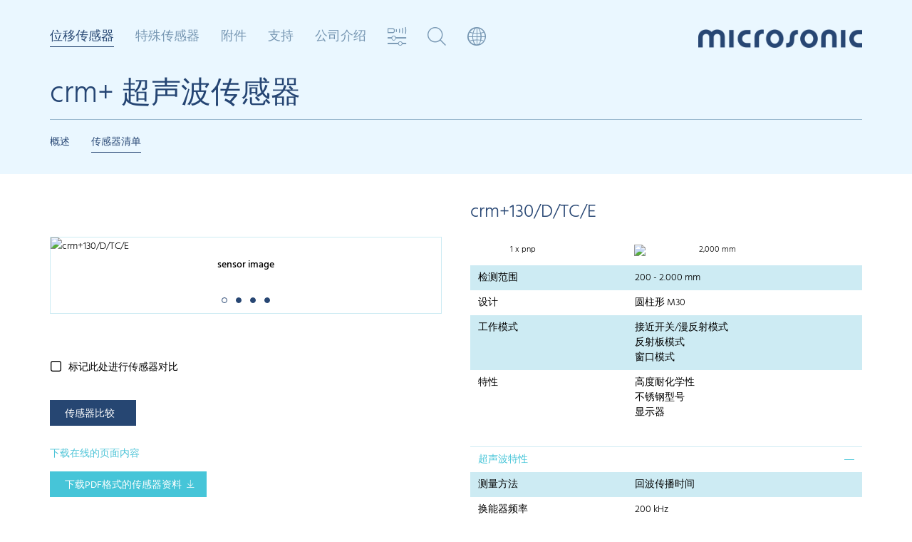

--- FILE ---
content_type: text/html; charset=utf-8
request_url: https://www.microsonic.de/cn/distance-sensors/chemical-resistant/crmplus/standard-sensors/standard-sensors/crmplus130dtce.htm
body_size: 19251
content:
<!DOCTYPE html>
<html lang="cn">
	<head>
               <!-- <script type="application/javascript" src="https://app.usercentrics.eu/latest/main.js" id="nM2J-Gfhg" ></script>   asdasdasd -->
    <!-- <script id="usercentrics-cmp" src="https://app.usercentrics.eu/browser-ui/latest/loader.js" data-settings-id="nM2J-Gfhg" async></script> -->
	<script id="usercentrics-cmp" src="https://app.usercentrics.eu/browser-ui/latest/loader.js" data-settings-id="nM2J-Gfhg" data-tcf-enabled async></script>
    <script type="application/javascript" src="https://privacy-proxy.usercentrics.eu/latest/uc-block.bundle.js"></script>
	<script>
        uc.deactivateBlocking([
            'BJ59EidsWQ',
            '87JYasXPF', // Google Analytics 4 is not blocked
            'S1kgcNo_j-m',
			'S1_9Vsuj-Q'
        ]);
    </script>
		<meta charset="utf-8" />
		<meta http-equiv="X-UA-Compatible" content="IE=edge" />
		<meta http-equiv="Content-Language" content="cn">
		<meta name="viewport" content="width=device-width, initial-scale=1.0, maximum-scale=1, user-scalable=no, user-scalable=0" />
		<meta name="description" content="" />

        <title>传感器清单 / crm+130/D/TC/E / microsonic - Ultrasonic Sensors</title>

        <script type="text/javascript" src="/skins/_111327/1001001001/js/jquery-1.11.1.min.js"></script>
        
		<!-- Owl-Carousel -->
		<link rel="stylesheet" href="/skins/_111327/1001001001/plugins/owlcarousel/dist/assets/owl.carousel.min.css" />
        <!-- Stylesheets -->
		<link rel="stylesheet" href="/skins/_111327/1001001001/css/bootstrap.css" />
		<link rel="stylesheet" href="/skins/_111327/1001001001/css/custom-007.css" />
		<!-- Font Awesome -->
		<link rel="stylesheet" href="/skins/_111327/1001001001/plugins/font-awesome-4.2.0/css/font-awesome.min.css" />
		<!-- IcoMoon microsonicsymbols -->
		<link rel="stylesheet" href="/skins/_111327/1001001001/plugins/microsonicsymbols/style.css" />
		<!-- Flexslider -->
		<link rel="stylesheet" href="/skins/_111327/1001001001/plugins/flexslider/flexslider.css" type="text/css">

	<link rel="alternate" href="https://www.microsonic.de/de/abstandssensoren/chemiebestaendig/crmplus/standardsensoren/standardsensoren/crmplus130dtce.htm" hreflang="de" />
	<link rel="alternate" href="https://www.microsonic.de/en/distance-sensors/chemical-resistant/crmplus/standard-sensors/standard-sensors/crmplus130dtce.htm" hreflang="en" />
	<link rel="alternate" href="https://www.microsonic.de/fr/capteurs-de-distance/resistant/crmplus/capteurs-standard/capteurs-standard/crmplus130dtce.htm" hreflang="fr" />
	<link rel="alternate" href="https://www.microsonic.de/es/sensores-de-distancia/resistente/crmplus/sensores-est%c3%a1ndar/sensores-est%c3%a1ndar/crmplus130dtce.htm" hreflang="es" />
	<link rel="alternate" href="https://www.microsonic.de/it/sensori-di-distanza/resistente/crmplus/sensori-standard/sensori-standard/crmplus130dtce.htm" hreflang="it" />
	<link rel="alternate" href="https://www.microsonic.de/nl/afstandsensoren/chemicalienbestendig/crmplus/standaard-sensoren/standaard-sensoren/crmplus130dtce.htm" hreflang="nl" />
	<link rel="alternate" href="https://www.microsonic.de/ru/distance-sensors/chemical-resistant/crmplus/standard-sensors/standard-sensors/crmplus130dtce.htm" hreflang="ru" />
	<link rel="alternate" href="https://www.microsonic.de/cn/distance-sensors/chemical-resistant/crmplus/standard-sensors/standard-sensors/crmplus130dtce.htm" hreflang="zh" />
	<link rel="alternate" href="https://www.microsonic.de/jp/distance-sensors/chemical-resistant/crmplus/standard-sensors/standard-sensors/crmplus130dtce.htm" hreflang="ja" />
	<link rel="alternate" href="https://www.microsonic.de/kr/distance-sensors/chemical-resistant/crmplus/standard-sensors/standard-sensors/crmplus130dtce.htm" hreflang="ko" />
        
		<!-- HTML5 Shim and Respond.js IE8 sport of HTML5 elements and media queries -->
		<!-- WARNING: Respond.js doesn't work if you view the page via file:// -->
		<!--[if lt IE 9]>
        <script src="https://oss.maxcdn.com/libs/html5shiv/3.7.0/html5shiv.js"></script>
        <script src="https://oss.maxcdn.com/libs/respond.js/1.4.2/respond.min.js"></script>
        <![endif]-->

        <script type="text/javascript">
//<![CDATA[

var IstrListboxTargetPopupstyle = new Array(2);
IstrListboxTargetPopupstyle[200] = "_modal";
IstrListboxTargetPopupstyle[201] = "_modalstatic";
FixID_suche = "169960";
FixID_sensorvergleich = "169989";
FixID_sensorsuche = "169881";
FixID_sensorauswahl = "171590";
var eParams = { G: 111327, A: 1, ID: 134528, L:1028, LN:"cn", S: "", R:-1, Z:"", Z2:"", Z3:-1, Z4:-1}
//]]>
</script>



		

		<!-- Fast Fonts -->
		<script>
			if(eParams.ID != 169989) {
				//document.write('<script type="text/javascript" src="//fast.fonts.net/jsapi/88ed457b-8c18-40b5-aec4-64c14b281f3f.js"></scr'+'ipt>');
			}
		</script>
               <!-- usercentrics -->
<link rel="stylesheet" href="/skins/_111327/1001001001/usercentrics/ConsentOverlay.css" type="text/css" media="screen" />
<script type="text/javascript" src="/skins/_111327/1001001001/usercentrics/ConsentOverlay.js"></script>
    </head>
    <body>


        <!-- multimodule_1368.folgeseite.tpl -->
 	<header class="header header-matrix">
		<!-- START mainnav -->
		<div class="mainnav clearfix hidden-xs hidden-sm">
			<ul class="nav nolist">

                <!-- Sensoren Nav Start -->

				
                    
                        
                        
                        
                            <li class="level_1 active">
					            <a class="level_1">位移传感器</a>
                                
                                <div class="level_2">
					                <div class="container">
					                	<a href="#" class="closebtn"><i class="icon-close"></i></a>
							            <ul class="level_2_list nolist">
                                        
                            
                                <li><span><a href="javascript:;" onclick="activateMenu(this);return false;">圆柱形</a></span>
                                    
									<ul class="level_3_list nolist">
                                        
                                
                                    <li><a href="" onclick="return false;">mic+</a>
                                        <div class="level_3_content" data-image="/de/Medien/Medien/Relaunch-2015/Megamenue/Familien/mega_micplus.jpg">
									        <div>
												<h2>mic+ 超声波传感器</h2>
                                                <h3>mic+ 传感器存在四种输出方式，适用于五种不同的测量范围。</h3>
                                                <span class="variants clearfix">
<ul class="output nolist">
    <li class="headline">输出量</li>
    <li><img src="/de/Medien/Medien/Relaunch-2015/Megamenue/Ausgaenge/ausgang_1schalt.png" style="border-width: 0px; border-style: solid;" alt="" /></li>
    <li><img src="/de/Medien/Medien/Relaunch-2015/Megamenue/Ausgaenge/ausgang_2schalt.png" style="border-width: 0px; border-style: solid;" alt="" /></li>
    <li><img src="/de/Medien/Medien/Relaunch-2015/Megamenue/Ausgaenge/ausgang_1analog.png" style="border-width: 0px; border-style: solid;" alt="" /></li>
    <li><img src="/de/Medien/Medien/Relaunch-2015/Megamenue/Ausgaenge/ausgang_1analog1schalt.png" style="border-width: 0px; border-style: solid;" alt="" /></li>
    <li><img src="/de/Medien/Medien/Relaunch-2015/Megamenue/Ausgaenge/iolink.png" style="border-width: 0px; border-style: solid;" alt="" /></li>
    <li class="space"></li>
    <li class="headline">&nbsp;螺纹套管</li>
    <li><img src="/de/Medien/Medien/Relaunch-2015/Megamenue/Gewindehuelsen/housing_m30.png?mw=96&amp;mh=96" style="border-width: 0px; border-style: solid;" alt="" /></li>
</ul>
<ul class="cone nolist">
    <li class="headline">检测范围</li>
    <li><img src="/de/Medien/Medien/Relaunch-2015/Megamenue/Tastweiten/schallkeule_025.png" style="border-width: 0px; border-style: solid;" alt="" /><span>0.25 m</span>
    </li>
    <li><img src="/de/Medien/Medien/Relaunch-2015/Megamenue/Tastweiten/schallkeule_035.png" style="border-width: 0px; border-style: solid;" alt="" /><span>0.35 m</span>
    </li>
    <li><img src="/de/Medien/Medien/Relaunch-2015/Megamenue/Tastweiten/schallkeule_130.png" style="border-width: 0px; border-style: solid;" alt="" /><span>1.3 m</span>
    </li>
    <li><img src="/de/Medien/Medien/Relaunch-2015/Megamenue/Tastweiten/schallkeule_340.png" style="border-width: 0px; border-style: solid;" alt="" /><span>3.4 m</span>
    </li>
    <li><img src="/de/Medien/Medien/Relaunch-2015/Megamenue/Tastweiten/schallkeule_600.png" style="border-width: 0px; border-style: solid;" alt="" /><span>6.0 m</span>
    </li>
</ul>
</span>
<div class="buttons">
<a class="btn btn-default btn-arrowright" href="/cn/distance-sensors/cylindrical/micplus.htm" target="_self"  title="Link: 了解更多">了解更多</a>
</div>
											</div>
										</div>
                                    </li>
                                
                                

                            
                                
                                    <li><a href="" onclick="return false;">mic</a>
                                        <div class="level_3_content" data-image="/de/Medien/Medien/Relaunch-2015/Megamenue/Familien/mega_mic.jpg">
									        <div>
												<h2>mic 超声波传感器</h2>
                                                <h3>这些全金属外壳的mic传感器存在两种输出方式，适用于五种不同的测量范围。</h3>
                                                <span class="variants clearfix">
<ul class="output nolist">
    <li class="headline">输出量</li>
    <li><img src="/de/Medien/Medien/Relaunch-2015/Megamenue/Ausgaenge/ausgang_1schalt.png" style="border-width: 0px; border-style: solid;" alt="" /></li>
    <li><img src="/de/Medien/Medien/Relaunch-2015/Megamenue/Ausgaenge/ausgang_1analog.png" style="border-width: 0px; border-style: solid;" alt="" /></li>
    <li class="space"></li>
    <li class="headline">&nbsp;螺纹套管</li>
    <li><img src="/de/Medien/Medien/Relaunch-2015/Megamenue/Gewindehuelsen/housing_m30.png?mw=96&amp;mh=96" style="border-width: 0px; border-style: solid;" alt="" /></li>
</ul>
<ul class="cone nolist">
    <li class="headline">检测范围</li>
    <li><img src="/de/Medien/Medien/Relaunch-2015/Megamenue/Tastweiten/schallkeule_025.png" style="border-width: 0px; border-style: solid;" alt="" /><span>0.25 m</span>
    </li>
    <li><img src="/de/Medien/Medien/Relaunch-2015/Megamenue/Tastweiten/schallkeule_035.png" style="border-width: 0px; border-style: solid;" alt="" /><span>0.35 m</span>
    </li>
    <li><img src="/de/Medien/Medien/Relaunch-2015/Megamenue/Tastweiten/schallkeule_130.png" style="border-width: 0px; border-style: solid;" alt="" /><span>1.3 m</span>
    </li>
    <li><img src="/de/Medien/Medien/Relaunch-2015/Megamenue/Tastweiten/schallkeule_340.png" style="border-width: 0px; border-style: solid;" alt="" /><span>3.4 m</span>
    </li>
    <li><img src="/de/Medien/Medien/Relaunch-2015/Megamenue/Tastweiten/schallkeule_600.png" style="border-width: 0px; border-style: solid;" alt="" /><span>6.0 m</span>
    </li>
</ul>
</span>
<div class="buttons">
<a class="btn btn-default btn-arrowright" href="/cn/distance-sensors/cylindrical/mic.htm" target="_self"  title="Link: 了解更多">了解更多</a>
</div>
											</div>
										</div>
                                    </li>
                                
                                

                            
                                
                                    <li><a href="" onclick="return false;">wms</a>
                                        <div class="level_3_content" data-image="/de/Medien/Medien/Relaunch-2015/Megamenue/Familien/mega_mic.jpg">
									        <div>
												<h2>wms 超声波传感器</h2>
                                                <h3>wms sensors are ideal for customer-driven signal evaluation.</h3>
                                                <span class="variants clearfix">
<ul class="output nolist">
    <li class="headline">输出量</li>
    <li><img src="/de/Medien/Medien/Relaunch-2015/Megamenue/Ausgaenge/ausgang_1trigger1echo.png" style="border-width: 0px; border-style: solid;" alt="" /></li>
    <li class="space"></li>
    <li class="headline">&nbsp;螺纹套管</li>
    <li><img src="/de/Medien/Medien/Relaunch-2015/Megamenue/Gewindehuelsen/housing_m30.png?mw=96&amp;mh=96" style="border-width: 0px; border-style: solid;" alt="" /></li>
</ul>
<ul class="cone nolist">
    <li class="headline">检测范围</li>
    <li><img src="/de/Medien/Medien/Relaunch-2015/Megamenue/Tastweiten/schallkeule_025.png" style="border-width: 0px; border-style: solid;" alt="" /><span>0.25 m</span>
    </li>
    <li><img src="/de/Medien/Medien/Relaunch-2015/Megamenue/Tastweiten/schallkeule_035.png" style="border-width: 0px; border-style: solid;" alt="" /><span>0.35 m</span>
    </li>
    <li><img src="/de/Medien/Medien/Relaunch-2015/Megamenue/Tastweiten/schallkeule_130.png" style="border-width: 0px; border-style: solid;" alt="" /><span>1.3 m</span>
    </li>
    <li><img src="/de/Medien/Medien/Relaunch-2015/Megamenue/Tastweiten/schallkeule_340.png" style="border-width: 0px; border-style: solid;" alt="" /><span>3.4 m</span>
    </li>
    <li><img src="/de/Medien/Medien/Relaunch-2015/Megamenue/Tastweiten/schallkeule_600.png" style="border-width: 0px; border-style: solid;" alt="" /><span>6.0 m</span>
    </li>
</ul>
</span>
<div class="buttons">
<a class="btn btn-default btn-arrowright" href="/cn/distance-sensors/cylindrical/wms.htm" target="_self"  title="Link: 了解更多">了解更多</a>
</div>
											</div>
										</div>
                                    </li>
                                
                                

                            
                                
                                    <li><a href="" onclick="return false;">lpc+</a>
                                        <div class="level_3_content" data-image="/de/Medien/Medien/Relaunch-2015/Megamenue/Familien/mega_lpcplus.jpg">
									        <div>
												<h2>lpc+ 超声波传感器</h2>
                                                <h3>in M18 housing: 2 output stages with IO-Link interface and Smart Sensor Profile.</h3>
                                                <span class="variants clearfix">
<ul class="output nolist">
    <li class="headline">输出量</li>
    <li><img src="/de/Medien/Medien/Relaunch-2015/Megamenue/Ausgaenge/ausgang_1schalt.png" style="border-width: 0px; border-style: solid;" alt="" /></li>
    <li><img src="/de/Medien/Medien/Relaunch-2015/Megamenue/Ausgaenge/ausgang_1analog.png" style="border-width: 0px; border-style: solid;" alt="" /></li>
    <li><img src="/de/Medien/Medien/Relaunch-2015/Megamenue/Ausgaenge/iolink.png" style="border-width: 0px; border-style: solid;" alt="" /></li>
    <li class="space"></li>
    <li class="headline">&nbsp;螺纹套管</li>
    <li><img src="/de/Medien/Medien/Relaunch-2015/Megamenue/Gewindehuelsen/housing_m18.png?mw=96&amp;mh=96" style="border-width: 0px; border-style: solid;" alt="" /></li>
</ul>
<ul class="cone nolist">
    <li class="headline">检测范围</li>
    <li><img src="/de/Medien/Medien/Relaunch-2015/Megamenue/Tastweiten/schallkeule_015.png" style="border-width: 0px; border-style: solid;" alt="" /><span>0.15 m</span>
    </li>
    <li><img src="/de/Medien/Medien/Relaunch-2015/Megamenue/Tastweiten/schallkeule_025.png" style="border-width: 0px; border-style: solid;" alt="" /><span>0.25 m</span>
    </li>
    <li><img src="/de/Medien/Medien/Relaunch-2015/Megamenue/Tastweiten/schallkeule_035.png" style="border-width: 0px; border-style: solid;" alt="" /><span>0.35 m</span>
    </li>
    <li><img src="/de/Medien/Medien/Relaunch-2015/Megamenue/Tastweiten/schallkeule_100.png" style="border-width: 0px; border-style: solid;" alt="" /><span>1.0 m</span>
    </li>
</ul>
</span>
<div class="buttons">
<a class="btn btn-default btn-arrowright" href="/cn/distance-sensors/cylindrical/lpcplus.htm" target="_self"  title="Link: 了解更多">了解更多</a>
</div>
											</div>
										</div>
                                    </li>
                                
                                

                            
                                
                                    <li><a href="" onclick="return false;">nero</a>
                                        <div class="level_3_content" data-image="/de/Medien/Medien/Relaunch-2015/Megamenue/Familien/mega_nero.jpg">
									        <div>
												<h2>nero 超声波传感器</h2>
                                                <h3>新的M18超声波传感器: 4 种检测范围,2 种外形设计,2 种工作类型。</h3>
                                                <span class="variants clearfix">
<ul class="output nolist">
    <li class="headline">输出量</li>
    <li><img src="/de/Medien/Medien/Relaunch-2015/Megamenue/Ausgaenge/ausgang_1schalt.png" style="border-width: 0px; border-style: solid;" alt="" /></li>
    <li><img src="/de/Medien/Medien/Relaunch-2015/Megamenue/Ausgaenge/ausgang_1analog.png" style="border-width: 0px; border-style: solid;" alt="" /></li>
    <li class="space"></li>
    <li class="headline">&nbsp;螺纹套管</li>
    <li><img src="/de/Medien/Medien/Relaunch-2015/Megamenue/Gewindehuelsen/housing_m18.png?mw=96&amp;mh=96" style="border-width: 0px; border-style: solid;" alt="" /></li>
</ul>
<ul class="cone nolist">
    <li class="headline">检测范围</li>
    <li><img src="/de/Medien/Medien/Relaunch-2015/Megamenue/Tastweiten/schallkeule_015.png" style="border-width: 0px; border-style: solid;" alt="" /><span>0.15 m</span>
    </li>
    <li><img src="/de/Medien/Medien/Relaunch-2015/Megamenue/Tastweiten/schallkeule_025.png" style="border-width: 0px; border-style: solid;" alt="" /><span>0.25 m</span>
    </li>
    <li><img src="/de/Medien/Medien/Relaunch-2015/Megamenue/Tastweiten/schallkeule_035.png" style="border-width: 0px; border-style: solid;" alt="" /><span>0.35 m</span>
    </li>
    <li><img src="/de/Medien/Medien/Relaunch-2015/Megamenue/Tastweiten/schallkeule_130.png" style="border-width: 0px; border-style: solid;" alt="" /><span>1.0 m</span>
    </li>
</ul>
</span>
<div class="buttons">
<a class="btn btn-default btn-arrowright" href="/cn/distance-sensors/cylindrical/nero.htm" target="_self"  title="Link: 了解更多">了解更多</a>
</div>
											</div>
										</div>
                                    </li>
                                
                                

                            
                                
                                    <li><a href="" onclick="return false;">pico+</a>
                                        <div class="level_3_content" data-image="/de/Medien/Medien/Relaunch-2015/Megamenue/Familien/mega_picoplus.jpg">
									        <div>
												<h2>pico+ 超声波传感器</h2>
                                                <h3>新的M18超声波传感器: 4 种检测范围,2 种外形设计,3 种工作类型, IO-Link。</h3>
                                                <span class="variants clearfix">
<ul class="output nolist">
    <li class="headline">输出量</li>
    <li><img src="/de/Medien/Medien/Relaunch-2015/Megamenue/Ausgaenge/ausgang_1schalt.png" style="border-width: 0px; border-style: solid;" alt="" /></li>
    <li><img src="/de/Medien/Medien/Relaunch-2015/Megamenue/Ausgaenge/ausgang_1analog.png" style="border-width: 0px; border-style: solid;" alt="" /></li>
    <li><img src="/de/Medien/Medien/Relaunch-2015/Megamenue/Ausgaenge/iolink.png" style="border-width: 0px; border-style: solid;" alt="" /></li>
    <li class="space"></li>
    <li class="headline">&nbsp;螺纹套管</li>
    <li><img src="/de/Medien/Medien/Relaunch-2015/Megamenue/Gewindehuelsen/housing_m18.png?mw=96&amp;mh=96" style="border-width: 0px; border-style: solid;" alt="" /></li>
</ul>
<ul class="cone nolist">
    <li class="headline">检测范围</li>
    <li><img src="/de/Medien/Medien/Relaunch-2015/Megamenue/Tastweiten/schallkeule_015.png" style="border-width: 0px; border-style: solid;" alt="" /><span>0.15 m</span>
    </li>
    <li><img src="/de/Medien/Medien/Relaunch-2015/Megamenue/Tastweiten/schallkeule_025.png" style="border-width: 0px; border-style: solid;" alt="" /><span>0.25 m</span>
    </li>
    <li><img src="/de/Medien/Medien/Relaunch-2015/Megamenue/Tastweiten/schallkeule_035.png" style="border-width: 0px; border-style: solid;" alt="" /><span>0.35 m</span>
    </li>
    <li><img src="/de/Medien/Medien/Relaunch-2015/Megamenue/Tastweiten/schallkeule_100.png" style="border-width: 0px; border-style: solid;" alt="" /><span>1.0 m</span>
    </li>
</ul>
</span>
<div class="buttons">
<a class="btn btn-default btn-arrowright" href="/cn/distance-sensors/cylindrical/picoplus.htm" target="_self"  title="Link: 了解更多">了解更多</a>
</div>
											</div>
										</div>
                                    </li>
                                
                                

                            
                                
                                    <li><a href="" onclick="return false;">nano</a>
                                        <div class="level_3_content" data-image="/de/Medien/Medien/Relaunch-2015/Megamenue/Familien/mega_nano.jpg">
									        <div>
												<h2>nano 超声波传感器</h2>
                                                <h3>nano-名字说明了一切。包含接插头在内，产品总长仅仅55mm,nano是市场上最短的M12超声波传感器</h3>
                                                <span class="variants clearfix">
<ul class="output nolist">
    <li class="headline">输出量</li>
    <li><img src="/de/Medien/Medien/Relaunch-2015/Megamenue/Ausgaenge/ausgang_1schalt.png" style="border-width: 0px; border-style: solid;" alt="" /></li>
    <li><img src="/de/Medien/Medien/Relaunch-2015/Megamenue/Ausgaenge/ausgang_1analog.png" style="border-width: 0px; border-style: solid;" alt="" /></li>
    <li><img src="/de/Medien/Medien/Relaunch-2015/Megamenue/Ausgaenge/iolink.png" style="border-width: 0px; border-style: solid;" alt="" /></li>
    <li class="space"></li>
    <li class="headline">&nbsp;螺纹套管</li>
    <li><img src="/de/Medien/Medien/Relaunch-2015/Megamenue/Gewindehuelsen/housing_m12.png?mw=96&amp;mh=96" style="border-width: 0px; border-style: solid;" alt="" /></li>
</ul>
<ul class="cone nolist">
    <li class="headline">检测范围</li>
    <li><img src="/de/Medien/Medien/Relaunch-2015/Megamenue/Tastweiten/schallkeule_015.png" style="border-width: 0px; border-style: solid;" alt="" /><span>0.15 m</span>
    </li>
    <li><img src="/de/Medien/Medien/Relaunch-2015/Megamenue/Tastweiten/schallkeule_024.png" style="border-width: 0px; border-style: solid;" alt="" /><span>0.24 m</span>
    </li>
</ul>
</span>
<div class="buttons">
<a class="btn btn-default btn-arrowright" href="/cn/distance-sensors/cylindrical/nano.htm" target="_self"  title="Link: 了解更多">了解更多</a>
</div>
											</div>
										</div>
                                    </li>
                                
                                

                            
									</ul>
                                    
								</li>
							 
                            

                             
                        
                            
                                <li><span><a href="javascript:;" onclick="activateMenu(this);return false;">方形</a></span>
                                    
									<ul class="level_3_list nolist">
                                        
                                
                                    <li><a href="" onclick="return false;">cube</a>
                                        <div class="level_3_content" data-image="/de/Medien/Medien/Relaunch-2015/Megamenue/Familien/mega_cube.jpg">
									        <div>
												<h2>cube 超声波传感器</h2>
                                                <h3>cube传感器具有可旋转的传感器头和模拟量或开关量输出+ IO-Link</h3>
                                                <span class="variants clearfix">
<ul class="output nolist">
    <li class="headline">输出量</li>
    <li><img src="/de/Medien/Medien/Relaunch-2015/Megamenue/Ausgaenge/ausgang_1schalt.png" style="border-width: 0px; border-style: solid;" alt="" /></li>
    <li><img src="/de/Medien/Medien/Relaunch-2015/Megamenue/Ausgaenge/ausgang_2_schalt_analog.gif" style="border-width: 0px; border-style: solid;" alt="" /></li>
    <li><img src="/de/Medien/Medien/Relaunch-2015/Megamenue/Ausgaenge/iolink.png" style="border-width: 0px; border-style: solid;" alt="" /></li>
</ul>
<ul class="cone nolist">
    <li class="headline">检测范围</li>
    <li><img src="/de/Medien/Medien/Relaunch-2015/Megamenue/Tastweiten/schallkeule_035.png" style="border-width: 0px; border-style: solid;" alt="" /><span>0.35 m</span>
    </li>
    <li><img src="/de/Medien/Medien/Relaunch-2015/Megamenue/Tastweiten/schallkeule_130.png" style="border-width: 0px; border-style: solid;" alt="" /><span>1.3 m</span>
    </li>
    <li><img src="/de/Medien/Medien/Relaunch-2015/Megamenue/Tastweiten/schallkeule_340.png" style="border-width: 0px; border-style: solid;" alt="" /><span>3.4 m</span>
    </li>
</ul>
</span>
<div class="buttons">
<a class="btn btn-default btn-arrowright" href="/cn/distance-sensors/cuboidal/cube.htm" target="_self"  title="Link: 了解更多">了解更多</a> </div>
											</div>
										</div>
                                    </li>
                                
                                

                            
                                
                                    <li><a href="" onclick="return false;">lcs+</a>
                                        <div class="level_3_content" data-image="/de/Medien/Medien/Relaunch-2015/Megamenue/Familien/mega_lcsplus.jpg">
									        <div>
												<h2>lcs+ 超声波传感器</h2>
                                                <h3>最新的lcs+系列超声波传感器为方形外壳，可选择模拟量或开关量输出+IO-Link接口。</h3>
                                                <span class="variants clearfix">
<ul class="output nolist">
    <li class="headline">输出量</li>
    <li><img src="/de/Medien/Medien/Relaunch-2015/Megamenue/Ausgaenge/ausgang_1schalt.png" style="border-width: 0px; border-style: solid;" alt="" /></li>
    <li><img src="/de/Medien/Medien/Relaunch-2015/Megamenue/Ausgaenge/ausgang_2schalt.png" style="border-width: 0px; border-style: solid;" alt="" /></li>
    <li><img src="/de/Medien/Medien/Relaunch-2015/Megamenue/Ausgaenge/ausgang_1analog.png" style="border-width: 0px; border-style: solid;" alt="" /></li>
    <li><img src="/de/Medien/Medien/Relaunch-2015/Megamenue/Ausgaenge/iolink.png" style="border-width: 0px; border-style: solid;" alt="" /></li>
</ul>
<ul class="cone nolist">
    <li class="headline">检测范围</li>
    <li><img src="/de/Medien/Medien/Relaunch-2015/Megamenue/Tastweiten/schallkeule_340.png" style="border-width: 0px; border-style: solid;" alt="" /><span>3.4 m</span></li>
    <li><img src="/de/Medien/Medien/Relaunch-2015/Megamenue/Tastweiten/schallkeule_600.png" style="border-width: 0px; border-style: solid;" alt="" /><span>6.0 m</span>
    </li>
</ul>
</span>
<div class="buttons">
<a class="btn btn-default btn-arrowright" href="/cn/distance-sensors/cuboidal/lcsplus.htm" target="_self"  title="Link: 了解更多">了解更多</a>
</div>
											</div>
										</div>
                                    </li>
                                
                                

                            
                                
                                    <li><a href="" onclick="return false;">lcs</a>
                                        <div class="level_3_content" data-image="/de/Medien/Medien/Relaunch-2015/Megamenue/Familien/mega_lcs.jpg">
									        <div>
												<h2>lcs 超声波传感器</h2>
                                                <h3>lcs系列超声波传感器有三种不同的设计，对应于三种不同的检测范围。</h3>
                                                <span class="variants clearfix">
<ul class="output nolist">
    <li class="headline">输出量</li>
    <li><img src="/de/Medien/Medien/Relaunch-2015/Megamenue/Ausgaenge/ausgang_2schalt.png" style="border-width: 0px; border-style: solid;" alt="" /></li>
    <li><img src="/de/Medien/Medien/Relaunch-2015/Megamenue/Ausgaenge/ausgang_1analog.png" style="border-width: 0px; border-style: solid;" alt="" /></li>
    <li><img src="/de/Medien/Medien/Relaunch-2015/Megamenue/Ausgaenge/ausgang_3schalt.png" style="border-width: 0px; border-style: solid;" alt="" /></li>
</ul>
<ul class="cone nolist">
    <li class="headline">检测范围</li>
    <li><img src="/de/Medien/Medien/Relaunch-2015/Megamenue/Tastweiten/schallkeule_025.png" style="border-width: 0px; border-style: solid;" alt="" /><span>0.25 m</span></li>
    <li><img src="/de/Medien/Medien/Relaunch-2015/Megamenue/Tastweiten/schallkeule_035.png" style="border-width: 0px; border-style: solid;" alt="" /><span>0.35 m</span></li>
    <li><img src="/de/Medien/Medien/Relaunch-2015/Megamenue/Tastweiten/schallkeule_130.png" style="border-width: 0px; border-style: solid;" alt="" /><span>1.3 m</span>
    </li>
</ul>
</span>
<div class="buttons">
<a class="btn btn-default btn-arrowright" href="/cn/distance-sensors/cuboidal/lcs.htm" target="_self"  title="Link: 了解更多">了解更多</a>
</div>
											</div>
										</div>
                                    </li>
                                
                                

                            
                                
                                    <li><a href="" onclick="return false;">sks</a>
                                        <div class="level_3_content" data-image="/de/Medien/Medien/Relaunch-2015/Megamenue/Familien/mega_sks.jpg">
									        <div>
												<h2>sks 超声波传感器</h2>
                                                <h3>最小的超声波传感器: sks系列传感器为方形外壳。</h3>
                                                <span class="variants clearfix">
<ul class="output nolist">
    <li class="headline">输出量</li>
    <li><img src="/de/Medien/Medien/Relaunch-2015/Megamenue/Ausgaenge/ausgang_1schalt.png" style="border-width: 0px; border-style: solid;" alt="" /></li>
    <li><img src="/de/Medien/Medien/Relaunch-2015/Megamenue/Ausgaenge/ausgang_1analog.png" style="border-width: 0px; border-style: solid;" alt="" /></li>
    <li><img src="/de/Medien/Medien/Relaunch-2015/Megamenue/Ausgaenge/iolink.png" style="border-width: 0px; border-style: solid;" alt="" /></li>
</ul>
<ul class="cone nolist">
    <li class="headline">检测范围</li>
    <li><img src="/de/Medien/Medien/Relaunch-2015/Megamenue/Tastweiten/schallkeule_015.png" style="border-width: 0px; border-style: solid;" alt="" /><span>0.15 m</span></li>
</ul>
</span>
<div class="buttons">
<a class="btn btn-default btn-arrowright" href="/cn/distance-sensors/cuboidal/sks.htm" target="_self"  title="Link: 了解更多">了解更多</a>
</div>
											</div>
										</div>
                                    </li>
                                
                                

                            
                                
                                    <li><a href="" onclick="return false;">ucs</a>
                                        <div class="level_3_content" data-image="/de/Medien/Medien/Relaunch-2015/Megamenue/Familien/mega_ucs.jpg">
									        <div>
												<h2>ucs 超声波传感器</h2>
                                                <h3>ucs系列传感器具有坚固的金属外壳，与标准化的光电传感器外形尺寸完全兼容。</h3>
                                                <span class="variants clearfix">
<ul class="output nolist">
    <li class="headline">输出量</li>
    <li><img src="/de/Medien/Medien/Relaunch-2015/Megamenue/Ausgaenge/ausgang_2schalt.png" style="border-width: 0px; border-style: solid;" alt="" /></li>
    <li><img src="/de/Medien/Medien/Relaunch-2015/Megamenue/Ausgaenge/iolink.png" style="border-width: 0px; border-style: solid;" alt="" /></li>
</ul>
<ul class="cone nolist">
    <li class="headline"> 检测范围</li>
    <li><img src="/de/Medien/Medien/Relaunch-2015/Megamenue/Tastweiten/schallkeule_015.png" style="border-width: 0px; border-style: solid;" alt="" /><span>0.15 m</span></li>
    <li><img src="/de/Medien/Medien/Relaunch-2015/Megamenue/Tastweiten/schallkeule_024.png" style="border-width: 0px; border-style: solid;" alt="" /><span>0.24 m</span></li>
</ul>
</span>
<div class="buttons">
<a class="btn btn-default btn-arrowright" href="/cn/distance-sensors/cuboidal/ucs.htm" target="_self"  title="Link: 了解更多">了解更多</a>
</div>
											</div>
										</div>
                                    </li>
                                
                                

                            
                                
                                    <li><a href="" onclick="return false;">zws</a>
                                        <div class="level_3_content" data-image="/de/Medien/Medien/Relaunch-2015/Megamenue/Familien/mega_zws.jpg">
									        <div>
												<h2>zws 超声波传感器</h2>
                                                <h3>zws 系列传感器的特色是方型外壳和带自学习按钮，是市场上现有最小的超声波传感器之一。</h3>
                                                <span class="variants clearfix">
<ul class="output nolist">
    <li class="headline">输出量</li>
    <li><img src="/de/Medien/Medien/Relaunch-2015/Megamenue/Ausgaenge/ausgang_1schalt.png" style="border-width: 0px; border-style: solid;" alt="" /></li>
    <li><img src="/de/Medien/Medien/Relaunch-2015/Megamenue/Ausgaenge/ausgang_1analog.png" style="border-width: 0px; border-style: solid;" alt="" /></li>
</ul>
<ul class="cone nolist">
    <li class="headline">检测范围</li>
    <li><img src="/de/Medien/Medien/Relaunch-2015/Megamenue/Tastweiten/schallkeule_007.png" style="border-width: 0px; border-style: solid;" alt="" /><span>0.07 m</span></li>
    <li><img src="/de/Medien/Medien/Relaunch-2015/Megamenue/Tastweiten/schallkeule_015.png" style="border-width: 0px; border-style: solid;" alt="" /><span>0.15 m</span></li>
    <li><img src="/de/Medien/Medien/Relaunch-2015/Megamenue/Tastweiten/schallkeule_024.png" style="border-width: 0px; border-style: solid;" alt="" /><span>0.24 m</span></li>
    <li><img src="/de/Medien/Medien/Relaunch-2015/Megamenue/Tastweiten/schallkeule_025.png" style="border-width: 0px; border-style: solid;" alt="" /><span>0.25 m</span></li>
    <li><img src="/de/Medien/Medien/Relaunch-2015/Megamenue/Tastweiten/schallkeule_035.png" style="border-width: 0px; border-style: solid;" alt="" /><span>0.35 m</span></li>   
    <li><img src="/de/Medien/Medien/Relaunch-2015/Megamenue/Tastweiten/schallkeule_070.png" style="border-width: 0px; border-style: solid;" alt="" /><span>0.7 m</span></li>
</ul>
</span>
<div class="buttons">
<a class="btn btn-default btn-arrowright" href="/cn/distance-sensors/cuboidal/zws.htm" target="_self"  title="Link: 了解更多">了解更多</a>
</div>
											</div>
										</div>
                                    </li>
                                
                                

                            
									</ul>
                                    
								</li>
							 
                            

                             
                        
                            
                            
                                <li><span>耐化学腐蚀</span>
                                    
									<ul class="level_3_list nolist">
                                        
                                
                                    <li><a href="" onclick="return false;">pico+TF</a>
                                        <div class="level_3_content" data-image="/de/Medien/Medien/Relaunch-2015/Megamenue/Familien/mega_picoplustf.jpg">
									        <div>
												<h2>pico+TF 超声波传感器</h2>
                                                <h3>pico+TF超声波传感器可以非接触式的检测腐蚀性液体的液位和腐蚀性颗粒物的料位。</h3>
                                                <span class="variants clearfix">
<ul class="output nolist">
    <li class="headline">输出量</li>
    <li><img src="/de/Medien/Medien/Relaunch-2015/Megamenue/Ausgaenge/ausgang_1schalt.png" style="border-width: 0px; border-style: solid;" alt="" /></li>
    <li><img src="/de/Medien/Medien/Relaunch-2015/Megamenue/Ausgaenge/ausgang_1analog.png" style="border-width: 0px; border-style: solid;" alt="" /></li>
    <li><img src="/de/Medien/Medien/Relaunch-2015/Megamenue/Ausgaenge/iolink.png" style="border-width: 0px; border-style: solid;" alt="" /></li>
    <li class="space"></li>
    <li class="headline">螺纹套管</li>
    <li><img src="/de/Medien/Medien/Relaunch-2015/Megamenue/Gewindehuelsen/housing_m22.png?mw=96&amp;mh=96" style="border-width: 0px; border-style: solid;" alt="" /></li>
</ul>
<ul class="cone nolist">
    <li class="headline">检测范围</li>
    <li><img src="/de/Medien/Medien/Relaunch-2015/Megamenue/Tastweiten/schallkeule_015.png" style="border-width: 0px; border-style: solid;" alt="" /><span>0.15 m</span>
    </li>
    <li><img src="/de/Medien/Medien/Relaunch-2015/Megamenue/Tastweiten/schallkeule_025.png" style="border-width: 0px; border-style: solid;" alt="" /><span>0.25 m</span>
    </li>
    <li><img src="/de/Medien/Medien/Relaunch-2015/Megamenue/Tastweiten/schallkeule_035.png" style="border-width: 0px; border-style: solid;" alt="" /><span>0.35 m</span>
    </li>
    <li><img src="/de/Medien/Medien/Relaunch-2015/Megamenue/Tastweiten/schallkeule_100.png" style="border-width: 0px; border-style: solid;" alt="" /><span>1.0 m</span>
    </li>
</ul>
</span>
<div class="buttons">
<a class="btn btn-default btn-arrowright" href="/cn/distance-sensors/chemical-resistant/picoplustf.htm" target="_self"  title="Link: 了解更多">了解更多</a>  </div>
											</div>
										</div>
                                    </li>
                                
                                

                            
                                
                                
                                    <li><a href="" onclick="return false;">crm+</a>
                                        <div class="level_3_content" data-image="/de/Medien/Medien/Relaunch-2015/Megamenue/Familien/mega_crmplus.jpg">
									        <div>
												<h2>crm+ 超声波传感器</h2>
                                                <h3>全能的crm+系列使用1.4571的不锈钢，超声换能器带有防护膜。</h3>
                                                <span class="variants clearfix">
<ul class="output nolist">
    <li class="headline">输出量</li>
    <li><img src="/de/Medien/Medien/Relaunch-2015/Megamenue/Ausgaenge/ausgang_1schalt.png" style="border-width: 0px; border-style: solid;" alt="" /></li>
    <li><img src="/de/Medien/Medien/Relaunch-2015/Megamenue/Ausgaenge/ausgang_2schalt.png" style="border-width: 0px; border-style: solid;" alt="" /></li>
    <li><img src="/de/Medien/Medien/Relaunch-2015/Megamenue/Ausgaenge/ausgang_1analog.png" style="border-width: 0px; border-style: solid;" alt="" /></li>
    <li><img src="/de/Medien/Medien/Relaunch-2015/Megamenue/Ausgaenge/iolink.png" style="border-width: 0px; border-style: solid;" alt="" /></li>
    <li class="space"></li>
    <li class="headline">&nbsp;螺纹套管</li>
    <li><img src="/de/Medien/Medien/Relaunch-2015/Megamenue/Gewindehuelsen/housing_m30.png?mw=96&amp;mh=96" style="border-width: 0px; border-style: solid;" alt="" /></li>
</ul>
<ul class="cone nolist">
    <li class="headline">检测范围</li>
    <li><img src="/de/Medien/Medien/Relaunch-2015/Megamenue/Tastweiten/schallkeule_025.png" style="border-width: 0px; border-style: solid;" alt="" /><span>0.25 m</span>
    </li>
    <li><img src="/de/Medien/Medien/Relaunch-2015/Megamenue/Tastweiten/schallkeule_035.png" style="border-width: 0px; border-style: solid;" alt="" /><span>0.35 m</span>
    </li>
    <li><img src="/de/Medien/Medien/Relaunch-2015/Megamenue/Tastweiten/schallkeule_130.png" style="border-width: 0px; border-style: solid;" alt="" /><span>1.3 m</span>
    </li>
    <li><img src="/de/Medien/Medien/Relaunch-2015/Megamenue/Tastweiten/schallkeule_340.png" style="border-width: 0px; border-style: solid;" alt="" /><span>3.4 m</span>
    </li>
    <li><img src="/de/Medien/Medien/Relaunch-2015/Megamenue/Tastweiten/schallkeule_600.png" style="border-width: 0px; border-style: solid;" alt="" /><span>6.0 m</span>
    </li>
</ul>
</span>
<div class="buttons">
<a class="btn btn-default btn-arrowright" href="/cn/distance-sensors/chemical-resistant/crmplus.htm" target="_self"  title="Link: 了解更多">了解更多</a>
</div>
											</div>
										</div>
                                    </li>
                                

                            
                                
                                    <li><a href="" onclick="return false;">hps+</a>
                                        <div class="level_3_content" data-image="/de/Medien/Medien/Relaunch-2015/Megamenue/Familien/mega_hpsplus.jpg">
									        <div>
												<h2>hps+ 超声波传感器</h2>
                                                <h3>新的耐压hps+传感器的超声换能器现在配备了聚四氟乙烯薄膜作为标准。</h3>
                                                <span class="variants clearfix">
<ul class="output nolist">
    <li class="headline">输出量</li>
    <li><img src="/de/Medien/Medien/Relaunch-2015/Megamenue/Ausgaenge/ausgang_2schalt.png" style="border-width: 0px; border-style: solid;" alt="" /></li>
    <li><img src="/de/Medien/Medien/Relaunch-2015/Megamenue/Ausgaenge/ausgang_1analog1schalt.png" style="border-width: 0px; border-style: solid;" alt="" /></li>
    <li class="space"></li>
    <li class="headline">连接件</li>
    <li><img src="/de/Medien/Medien/Relaunch-2015/Megamenue/Gewindehuelsen/housing_g1.png?mw=96&amp;mh=96" style="border-width: 0px; border-style: solid;" alt="" /></li>
    <li><img src="/de/Medien/Medien/Relaunch-2015/Megamenue/Gewindehuelsen/housing_g2.png?mw=96&amp;mh=96" style="border-width: 0px; border-style: solid;" alt="" /></li>
</ul>
<ul class="cone nolist">
    <li class="headline">检测范围</li>
    <li><img src="/de/Medien/Medien/Relaunch-2015/Megamenue/Tastweiten/schallkeule_025.png" style="border-width: 0px; border-style: solid;" alt="" /><span>0.25 m</span>
    </li>
    <li><img src="/de/Medien/Medien/Relaunch-2015/Megamenue/Tastweiten/schallkeule_035.png" style="border-width: 0px; border-style: solid;" alt="" /><span>0.35 m</span>
    </li>
    <li><img src="/de/Medien/Medien/Relaunch-2015/Megamenue/Tastweiten/schallkeule_130.png" style="border-width: 0px; border-style: solid;" alt="" /><span>1.3 m</span>
    </li>
    <li><img src="/de/Medien/Medien/Relaunch-2015/Megamenue/Tastweiten/schallkeule_340.png" style="border-width: 0px; border-style: solid;" alt="" /><span>3.4 m</span>
    </li>
</ul>
</span>
<div class="buttons">
<a class="btn btn-default btn-arrowright" href="/cn/distance-sensors/chemical-resistant/hpsplus.htm" target="_self"  title="Link: 了解更多">了解更多</a>
</div>
											</div>
										</div>
                                    </li>
                                
                                

                            
									</ul>
                                    
								</li>
                            

                             
                        
                            
                                <li><span><a href="javascript:;" onclick="activateMenu(this);return false;">卫生设计</a></span>
                                    
									<ul class="level_3_list nolist">
                                        
                                
                                    <li><a href="" onclick="return false;">pms</a>
                                        <div class="level_3_content" data-image="/de/Medien/Medien/Relaunch-2015/Megamenue/Familien/mega_pms.jpg">
									        <div>
												<h2>pms 超声波传感器</h2>
                                                <h3>The design of the wash-down stainless steel housing with no crevices and dirt edges makes pms sensor perfectly suited to intensive cleaning and disinfection.</h3>
                                                <span class="variants clearfix">
<ul class="output nolist">
    <li class="headline">输出量</li>
    <li><img src="/de/Medien/Medien/Relaunch-2015/Megamenue/Ausgaenge/ausgang_1schalt.png" style="border-width: 0px; border-style: solid;" alt="" /></li>
    <li><img src="/de/Medien/Medien/Relaunch-2015/Megamenue/Ausgaenge/ausgang_1analog.png" style="border-width: 0px; border-style: solid;" alt="" /></li>
    <li><img src="/de/Medien/Medien/Relaunch-2015/Megamenue/Ausgaenge/iolink.png" style="border-width: 0px; border-style: solid;" alt="" /></li>
</ul>
<ul class="cone nolist">
    <li class="headline">检测范围</li>
    <li><img src="/de/Medien/Medien/Relaunch-2015/Megamenue/Tastweiten/schallkeule_015.png" style="border-width: 0px; border-style: solid;" alt="" /><span>0.15 m</span>
    </li>
    <li><img src="/de/Medien/Medien/Relaunch-2015/Megamenue/Tastweiten/schallkeule_025.png" style="border-width: 0px; border-style: solid;" alt="" /><span>0.25 m</span>
    </li>
    <li><img src="/de/Medien/Medien/Relaunch-2015/Megamenue/Tastweiten/schallkeule_035.png" style="border-width: 0px; border-style: solid;" alt="" /><span>0.35 m</span>
    </li>
    <li><img src="/de/Medien/Medien/Relaunch-2015/Megamenue/Tastweiten/schallkeule_100.png" style="border-width: 0px; border-style: solid;" alt="" /><span>1.0 m</span>
    </li>
</ul>
</span>
<div class="buttons">
<a class="btn btn-default btn-arrowright" href="/cn/distance-sensors/hygienic-design/pms.htm" target="_self"  title="Link: 了解更多">了解更多</a>
</div>
											</div>
										</div>
                                    </li>
                                
                                

                            
									</ul>
                                    
								</li>
							 
                            

                             
                        
                                        </ul>
						            </div>
					            </div>
                                
				            </li>
                        
                        
                        
                    
                        
                           <li class="level_1">
					            <a class="level_1">特殊传感器</a>
                                
                                <div class="level_2">
					                <div class="container">
					                	<a href="#" class="closebtn"><i class="icon-close"></i></a>
							            <ul class="level_2_list nolist">
                                        
                            
                                <li><span><a href="javascript:;" onclick="activateMenu(this);return false;">纠偏传感器</a></span>
                                    
									<ul class="level_3_list nolist">
                                        
                                
                                    <li><a href="" onclick="return false;">bks+</a>
                                        <div class="level_3_content" data-image="/de/Medien/Medien/Relaunch-2015/Megamenue/Familien/mega_bksplus.jpg">
									        <div>
												<h2>bks+ 超声波传感器</h2>
                                                <h3>bks+边缘传感器促进了箔片、纸张以及其它非声音穿透性材料的非接触式边缘检测。</h3>
                                                <span class="variants clearfix">
<ul class="output nolist">
    <li class="headline">输出量</li>
    <li><img src="/de/Medien/Medien/Relaunch-2015/Megamenue/Ausgaenge/ausgang_1analog1schalt.png" style="border-width: 0px; border-style: solid;" alt="" /></li>
    <li><img src="/de/Medien/Medien/Relaunch-2015/Megamenue/Ausgaenge/iolink.png" style="border-width: 0px; border-style: solid;" alt="" /></li>
</ul>
</span>
<div class="buttons">
<a class="btn btn-default btn-arrowright" href="/cn/special-sensors/web-edge-sensors/bksplus.htm" target="_self"  title="Link: 了解更多">了解更多</a>
</div>
											</div>
										</div>
                                    </li>
                                
                                

                            
                                
                                    <li><a href="" onclick="return false;">bks</a>
                                        <div class="level_3_content" data-image="/de/Medien/Medien/Relaunch-2015/Megamenue/Familien/mega_bks.jpg">
									        <div>
												<h2>bks 超声波传感器</h2>
                                                <h3>bks边缘传感器促进了箔片、纸张以及其它非声音穿透性材料的非接触式边缘检测。</h3>
                                                <span class="variants clearfix">
<ul class="output nolist">
    <li class="headline">输出量</li>
    <li><img src="/de/Medien/Medien/Relaunch-2015/Megamenue/Ausgaenge/ausgang_1analog.png" style="border-width: 0px; border-style: solid;" alt="" /></li>
</ul>
</span>
<div class="buttons">
<a class="btn btn-default btn-arrowright" href="/cn/special-sensors/web-edge-sensors/bks.htm" target="_self"  title="Link: 了解更多">了解更多</a>
</div>
											</div>
										</div>
                                    </li>
                                
                                

                            
									</ul>
                                    
								</li>
							 
                            

                             
                        
                            
                                <li><span><a href="javascript:;" onclick="activateMenu(this);return false;">超声波双张控制器</a></span>
                                    
									<ul class="level_3_list nolist">
                                        
                                
                                    <li><a href="" onclick="return false;">dbk+4</a>
                                        <div class="level_3_content" data-image="/de/Medien/Medien/Relaunch-2015/Megamenue/Familien/mega_dbkplus4.jpg">
									        <div>
												<h2>dbk+4 超声波双张控制器</h2>
                                                <h3>超声波双张控制器的最新型号。四种变体型号：适用于所有想象得到的安装位置。</h3>
                                                <span class="variants clearfix">
<ul class="output nolist">
    <li class="headline">输出量</li>
    <li><img src="/de/Medien/Medien/Relaunch-2015/Megamenue/Ausgaenge/ausgang_set2_schalt.png" style="border-width: 0px; border-style: solid;" alt="" /></li>
    <li><img src="/de/Medien/Medien/Relaunch-2015/Megamenue/Ausgaenge/ausgang_emitter.png" style="border-width: 0px; border-style: solid;" alt="" /></li>
    <li><img src="/de/Medien/Medien/Relaunch-2015/Megamenue/Ausgaenge/ausgang_receiver.png" style="border-width: 0px; border-style: solid;" alt="" /></li>
 <li><img src="/de/Medien/Medien/Relaunch-2015/Megamenue/Ausgaenge/iolink.png" style="border-width: 0px; border-style: solid;" alt="" /></li>
    <li class="space"></li>
    <li class="headline">&nbsp;螺纹套管</li>
    <li><img src="/de/Medien/Medien/Relaunch-2015/Megamenue/Gewindehuelsen/housing_m12.png?mw=96&amp;mh=96" style="border-width: 0px; border-style: solid;" alt="" />
    <img src="/de/Medien/Medien/Relaunch-2015/Megamenue/Gewindehuelsen/housing_m18.png?mw=96&amp;mh=96" style="border-width: 0px; border-style: solid;" alt="" /></li>
</ul>
</span>
<div class="buttons">
<a class="btn btn-default btn-arrowright" href="/cn/special-sensors/double-sheet-control/dbkplus4.htm" target="_self"  title="Link: 了解更多">了解更多</a>
</div>
											</div>
										</div>
                                    </li>
                                
                                

                            
                                
                                    <li><a href="" onclick="return false;">dbk+5</a>
                                        <div class="level_3_content" data-image="/de/Medien/Medien/Relaunch-2015/Megamenue/Familien/mega_dbkplus5.jpg">
									        <div>
												<h2>dbk+5 超声波双张控制器</h2>
                                                <h3>超声波双张控制器的最新型号。</h3>
                                                <span class="variants clearfix">
<ul class="output nolist">
    <li class="headline"> 输出量</li>
    <li><img src="/de/Medien/Medien/Relaunch-2015/Megamenue/Ausgaenge/ausgang_set2_schalt.png" style="border-width: 0px; border-style: solid;" alt="" /></li>
    <li><img src="/de/Medien/Medien/Relaunch-2015/Megamenue/Ausgaenge/ausgang_emitter.png" style="border-width: 0px; border-style: solid;" alt="" /></li>
    <li><img src="/de/Medien/Medien/Relaunch-2015/Megamenue/Ausgaenge/ausgang_receiver.png" style="border-width: 0px; border-style: solid;" alt="" /></li>
    <li class="space"></li>
    <li class="headline">螺纹套管</li>
    <li><img src="/de/Medien/Medien/Relaunch-2015/Megamenue/Gewindehuelsen/housing_m18.png?mw=96&amp;mh=96" style="border-width: 0px; border-style: solid;" alt="" /></li>
</ul>
</span>
<div class="buttons">
<a class="btn btn-default btn-arrowright" href="/cn/special-sensors/double-sheet-control/dbkplus5.htm" target="_self"  title="Link: 了解更多">了解更多</a>
</div>
											</div>
										</div>
                                    </li>
                                
                                

                            
									</ul>
                                    
								</li>
							 
                            

                             
                        
                            
                                <li><span><a href="javascript:;" onclick="activateMenu(this);return false;">标签/接合点检测传感器</a></span>
                                    
									<ul class="level_3_list nolist">
                                        
                                
                                    <li><a href="" onclick="return false;">esf-1</a>
                                        <div class="level_3_content" data-image="/de/Medien/Medien/Relaunch-2015/Megamenue/Familien/mega_esf.jpg">
									        <div>
												<h2>esf-1 超声波标签和接头检测传感器</h2>
                                                <h3>esf-1槽型传感器可以稳定检测标签，甚至标签是在高速运行中</h3>
                                                <span class="variants clearfix">
<ul class="output nolist">
    <li class="headline">输出量</li>
    <li><img src="/de/Medien/Medien/Relaunch-2015/Megamenue/Ausgaenge/ausgang_1schalt.png" style="border-width: 0px; border-style: solid;" alt="" /></li>
    <li><img src="/de/Medien/Medien/Relaunch-2015/Megamenue/Ausgaenge/ausgang_2schalt.png" style="border-width: 0px; border-style: solid;" alt="" /></li>
    <li><img src="/de/Medien/Medien/Relaunch-2015/Megamenue/Ausgaenge/iolink.png" style="border-width: 0px; border-style: solid;" alt="" /></li>
</ul>
</span>
<div class="buttons">
<a class="btn btn-default btn-arrowright" href="/cn/special-sensors/label-and-splice-sensors/esf-1.htm" target="_self"  title="Link: 了解更多">了解更多</a>
</div>
											</div>
										</div>
                                    </li>
                                
                                

                            
                                
                                    <li><a href="" onclick="return false;">esp-4</a>
                                        <div class="level_3_content" data-image="/de/Medien/Medien/Relaunch-2015/Megamenue/Familien/mega_esp.jpg">
									        <div>
												<h2>esp-4 标签/接合点检测传感器 </h2>
                                                <h3>esp-4: 能检测标签和接头的多功能传感器。</h3>
                                                <span class="variants clearfix">
<ul class="output nolist">
    <li class="headline">输出量</li>
    <li><img src="/de/Medien/Medien/Relaunch-2015/Megamenue/Ausgaenge/ausgang_set2_schalt.png" style="border-width: 0px; border-style: solid;" alt="" /></li>
    <li><img src="/de/Medien/Medien/Relaunch-2015/Megamenue/Ausgaenge/ausgang_receiver.png" style="border-width: 0px; border-style: solid;" alt="" /></li>
    <li class="space"></li>
    <li class="headline">螺纹套管</li>
    <li><img src="/de/Medien/Medien/Relaunch-2015/Megamenue/Gewindehuelsen/housing_m12.png?mw=96&amp;mh=96" style="border-width: 0px; border-style: solid;" alt="" />
    <img src="/de/Medien/Medien/Relaunch-2015/Megamenue/Gewindehuelsen/housing_m18.png?mw=96&amp;mh=96" style="border-width: 0px; border-style: solid;" alt="" /></li>
</ul>
</span>
<div class="buttons">
<a class="btn btn-default btn-arrowright" href="/cn/special-sensors/label-and-splice-sensors/esp-4.htm" target="_self"  title="Link: 了解更多">了解更多</a>
</div>
											</div>
										</div>
                                    </li>
                                
                                

                            
									</ul>
                                    
								</li>
							 
                            

                             
                        
                            
                                <li><span><a href="javascript:;" onclick="activateMenu(this);return false;">对射式超声波</a></span>
                                    
									<ul class="level_3_list nolist">
                                        
                                
                                    <li><a href="" onclick="return false;">ews</a>
                                        <div class="level_3_content" data-image="/de/Medien/Medien/Relaunch-2015/Megamenue/Familien/mega_ews.jpg">
									        <div>
												<h2>ews 对射式超声波</h2>
                                                <h3>Ultrasonic through-beam barrier for contact free detection of objects.</h3>
                                                <span class="variants clearfix">
<ul class="output nolist">
    <li class="headline"><span class="variants clearfix">输出量</span></li>
    <li><img src="/de/Medien/Medien/Relaunch-2015/Megamenue/Ausgaenge/ausgang_1schalt.png" style="border-width: 0px; border-style: solid;" alt="" /></li>
    <li class="space"></li>
    <li class="headline">螺纹套管</li>
    <li><img src="/de/Medien/Medien/Relaunch-2015/Megamenue/Gewindehuelsen/housing_m18.png?mw=96&amp;mh=96" style="border-width: 0px; border-style: solid;" alt="" /></li>
</ul>
</span>
<div class="buttons">
<a class="btn btn-default btn-arrowright" href="/cn/special-sensors/through-beam-sensor/ews.htm" target="_self"  title="Link: 了解更多">了解更多</a>
</div>
											</div>
										</div>
                                    </li>
                                
                                

                            
									</ul>
                                    
								</li>
							 
                            

                             
                        
                                        </ul>
						            </div>
					            </div>
                                
				            </li>
                        
                        
                        
                    
                        
                           <li class="level_1">
					            <a class="level_1">附件</a>
                                
                                <div class="level_2">
					                <div class="container">
					                	<a href="#" class="closebtn"><i class="icon-close"></i></a>
							            <ul class="level_2_list nolist">
                                        
                            
                                <li><span><a href="javascript:;" onclick="activateMenu(this);return false;">编程工具</a></span>
                                    
									<ul class="level_3_list nolist">
                                        
                                
                                    <li><a href="" onclick="return false;">LCA-2</a>
                                        <div class="level_3_content" data-image="/de/Medien/Medien/Relaunch-2015/Megamenue/Familien/mega_lca2.jpg">
									        <div>
												<h2>LCA-2</h2>
                                                <h3> LCA-2能有效的帮助很多microsonic传感器系类设置多种参数，非常方便。</h3>
                                                <div class="buttons">
<a class="btn btn-default btn-arrowright" href="/cn/accessories/programming-utilities/lca-2.htm" target="_self"  title="Link: 了解更多">了解更多</a>
</div>
											</div>
										</div>
                                    </li>
                                
                                

                            
                                
                                    <li><a href="" onclick="return false;">SyncBox</a>
                                        <div class="level_3_content" data-image="/de/Medien/Medien/Relaunch-2015/Megamenue/Familien/mega_syncbox.jpg">
									        <div>
												<h2>同步箱1和同步箱2</h2>
                                                <h3>给mic+和zws提供了外部同步</h3>
                                                <div class="buttons">
<a class="btn btn-default btn-arrowright" href="/cn/accessories/programming-utilities/syncbox/syncbox/syncbox1.htm" target="_self"  title="Link: 同步箱1 mic+">同步箱1 mic+</a>  <a class="btn btn-default btn-arrowright" href="/cn/accessories/programming-utilities/syncbox/syncbox/syncbox2.htm" target="_self"  title="Link: 和同步箱2 zws">和同步箱2 zws</a></div>
											</div>
										</div>
                                    </li>
                                
                                

                            
									</ul>
                                    
								</li>
							 
                            

                             
                        
                            
                                <li><span><a href="javascript:;" onclick="activateMenu(this);return false;">导向板和安装附件</a></span>
                                    
									<ul class="level_3_list nolist">
                                        
                                
                                    <li><a href="" onclick="return false;">安装配件</a>
                                        <div class="level_3_content" data-image="/de/Medien/Medien/Relaunch-2015/Megamenue/Familien/mega_montagezub.jpg">
									        <div>
												<h2>安装配件</h2>
                                                <h3>为了固定和调节传感器</h3>
                                                <div class="buttons">
<a class="btn btn-default btn-arrowright" href="/cn/accessories/deflectors-and-mounting-accessories/mounting-accessories.htm" target="_self"  title="Link: 总览">总览</a>
</div>
											</div>
										</div>
                                    </li>
                                
                                

                            
                                
                                    <li><a href="" onclick="return false;">导向板</a>
                                        <div class="level_3_content" data-image="/de/Medien/Medien/Relaunch-2015/Megamenue/Familien/mega_schallf.jpg">
									        <div>
												<h2>导向板</h2>
                                                <h3>声波导向管和声管</h3>
                                                <div class="buttons">
<a class="btn btn-default btn-arrowright" href="/cn/accessories/deflectors-and-mounting-accessories/deflectors.htm" target="_self"  title="Link: 总览">总览</a>
</div>
											</div>
										</div>
                                    </li>
                                
                                

                            
									</ul>
                                    
								</li>
							 
                            

                             
                        
                            
                                <li><span><a href="javascript:;" onclick="activateMenu(this);return false;">电缆</a></span>
                                    
									<ul class="level_3_list nolist">
                                        
                                
                                    <li><a href="" onclick="return false;">电缆</a>
                                        <div class="level_3_content" data-image="/de/Medien/Medien/Relaunch-2015/Megamenue/Familien/mega_kabel.jpg">
									        <div>
												<h2>电缆</h2>
                                                <h3>定制的连接解决方案</h3>
                                                <div class="buttons">
<a class="btn btn-default btn-arrowright" href="/cn/accessories/cables/cables.htm" target="_self"  title="Link: 总览">总览</a>
</div>
											</div>
										</div>
                                    </li>
                                
                                

                            
									</ul>
                                    
								</li>
							 
                            

                             
                        
                                        </ul>
						            </div>
					            </div>
                                
				            </li>
                        
                        
                        
                    
                
                <!-- Sensoren Nav Start Ende -->
               <!-- ################################################################################################################################# -->

               
                    
                        
                           <li class="level_1">
					            <a class="level_1">支持</a>
                                
                               <div class="level_2 level_2_defaultnav">
						            <div class="container">
						            	<a href="#" class="closebtn closebtn-defaultnav"><i class="icon-close"></i></a>
							            <ul class="level_2_list nolist dreispaltig">
                                        
                            
                                <li><span><a href="/cn/support/download/cad-and-users-manual.htm" target="_self"  title="下载">下载</a></span>
									
                                    <ul class="level_3_list nolist">
                                        
                                
                                    <li><a href="/cn/support/download/cad-and-users-manual.htm" target="_self"  title="CAD和用户手册">CAD和用户手册</a></li>
                                
                                
                            
                                
                                    <li><a href="/cn/support/download/io-link-iodd-library.htm" target="_self"  title="IO-Link IODD library">IO-Link IODD library</a></li>
                                
                                
                            
                                
                                    <li><a href="/cn/support/download/online-catalogue.htm" target="_self"  title="在线样本">在线样本</a></li>
                                
                                
                            
                                
                                    <li><a href="/cn/support/download/linkcontrol-software.htm" target="_self"  title="LinkControl">LinkControl</a></li>
                                
                                
                            
                                
                                    <li><a href="/cn/support/download/archiv-sensors.htm" target="_self"  title="传感器档案">传感器档案</a></li>
                                
                                
                            
									</ul>
                                    
								</li>
                            
                            
                            
                        
                            
                                <li><span><a href="/cn/support/ultrasonic-technology/principle.htm" target="_self"  title="有趣的事实">有趣的事实</a></span>
									
                                    <ul class="level_3_list nolist">
                                        
                                
                                    <li><a href="/cn/support/ultrasonic-technology/principle.htm" target="_self"  title="超声波原理">超声波原理</a></li>
                                
                                
                            
                                
                                    <li><a href="/cn/support/ultrasonic-technology/operating-modes.htm" target="_self"  title="工作模式">工作模式</a></li>
                                
                                
                            
                                
                                    <li><a href="/cn/support/ultrasonic-technology/detection-zones.htm" target="_self"  title="检测区域">检测区域</a></li>
                                
                                
                            
                                
                                    <li><a href="/cn/support/ultrasonic-technology/installation-instructions.htm" target="_self"  title="安装说明">安装说明</a></li>
                                
                                
                            
                                
                                    <li><a href="/cn/support/ultrasonic-technology/material-layer-detection.htm" target="_self"  title="双层材料检测">双层材料检测</a></li>
                                
                                
                            
									</ul>
                                    
								</li>
                            
                            
                            
                        
                            
                                <li><span><a href="/cn/support/interesting-facts/applications.htm" target="_self"  title="有趣的事实">有趣的事实</a></span>
									
                                    <ul class="level_3_list nolist">
                                        
                                
                                    <li><a href="/cn/support/interesting-facts/applications.htm" target="_self"  title="应用">应用</a></li>
                                
                                
                            
                                
                                    <li><a href="/cn/support/interesting-facts/io-link.htm" target="_self"  title="IO-Link">IO-Link</a></li>
                                
                                
                            
                                
                                    <li><a href="/cn/support/interesting-facts/industries.htm" target="_self"  title="Industries">Industries</a></li>
                                
                                
                            
                                
                                    <li><a href="/cn/support/interesting-facts/agricultural-machinery.htm" target="_self"  title="=农业机械">=农业机械</a></li>
                                
                                
                            
                                
                                    <li><a href="/cn/support/interesting-facts/logistic.htm" target="_self"  title="物流解决方案">物流解决方案</a></li>
                                
                                
                            
									</ul>
                                    
								</li>
                            
                            
                            
                        
                                        </ul>
						            </div>
					            </div>
                                
				            </li>
                        
                        
                        
                        
                    
                        
                           <li class="level_1">
					            <a class="level_1">公司介绍</a>
                                
                               <div class="level_2 level_2_defaultnav">
						            <div class="container">
						            	<a href="#" class="closebtn closebtn-defaultnav"><i class="icon-close"></i></a>
							            <ul class="level_2_list nolist ">
                                        
                            
                                <li><span><a href="/cn/about-microsonic/novelties/news.htm" target="_self"  title="新闻">新闻</a></span>
									
                                    <ul class="level_3_list nolist">
                                        
                                
                                    <li><a href="/cn/about-microsonic/novelties/news.htm" target="_self"  title="新产品">新产品</a></li>
                                
                                
                            
                                
                                    <li><a href="/cn/about-microsonic/novelties/vacancies-2.htm" target="_self"  title="人才招聘">人才招聘</a></li>
                                
                                
                            
                                
                                    <li><a href="/cn/about-microsonic/novelties/trade-fairs.htm" target="_self"  title="贸易展览会">贸易展览会</a></li>
                                
                                
                            
									</ul>
                                    
								</li>
                            
                            
                            
                        
                            
                                <li><span><a href="/cn/about-microsonic/microsonic/about-us.htm" target="_self"  title="About us">About us</a></span>
									
                                    <ul class="level_3_list nolist">
                                        
                                
                                    <li><a href="/cn/about-microsonic/microsonic/about-us.htm" target="_self"  title="microsonic">microsonic</a></li>
                                
                                
                            
                                
                                    <li><a href="/cn/about-microsonic/microsonic/journey--contact-.htm" target="_self"  title="联系我们">联系我们</a></li>
                                
                                
                            
									</ul>
                                    
								</li>
                            
                            
                            
                        
                            
                                <li><span><a href="/cn/about-microsonic/sales-network-2.htm" target="_self"  title="销售网络">销售网络</a></span>
									
                                    <ul class="level_3_list nolist">
                                        
                                
                                    <li><a href="/cn/about-microsonic/sales-network-2.htm" target="_self"  title="Sales partner">Sales partner</a></li>
                                
                                
                            
									</ul>
                                    
								</li>
                            
                            
                            
                        
                                        </ul>
						            </div>
					            </div>
                                
				            </li>
                        
                        
                        
                        
                    
                

               <!-- ################################################################################################################################# -->
				<li class="level_1 sensor">
					<a class="sensor" href="/cn/sensorauswahl.htm">
						<i class="icon-sensor"></i>
					</a>
				</li>
				<li class="level_1 searchbox">
					<a class="search">
						<i class="icon-loupe"></i>
					</a>
					<div class="level_2 level_2_defaultnav desktopsearchitems">
						<div class="container">
							<ul class="level_2_list nolist">
								<li><span>订货型号</span>
									<ul class="level_3_list nolist">
										<li>
                                            <form name="formsensorsuche" action="/cn/sensor-search.htm" method="post">
                                                <input class="mobilesearchbox" type="text" name="z" autocomplete="off" id="inputsensorsuche">
                                            </form>
                                        </li>
									</ul>
								</li>
								<li><span>全文搜索</span>
									<ul class="level_3_list nolist">										
										<li>
                                            <form name="formsuche" action="/cn/search.htm" method="post">
                                                <input class="mobilesearchbox" type="text" name="z">
                                            </form>
                                        </li>
									</ul>
								</li>
							</ul>
						</div>
					</div>	
				</li>
			   <li class="level_1 desktoplanguage">
					<a class="language">
						<i class="icon-globus"></i>
					</a>

					<div class="level_2 level_2_desktoplanguage">
						<div class="container">
							<ul class="level_2_list nolist">
								<li class="active"><span>Language selection</span>
									<ul class="level_3_list nolist">
										<li><a href="/de/abstandssensoren/chemiebestaendig/crmplus/standardsensoren/standardsensoren/crmplus130dtce.htm">Deutsch</a></li>
										<li><a href="/en/distance-sensors/chemical-resistant/crmplus/standard-sensors/standard-sensors/crmplus130dtce.htm">English</a></li>
										<li><a href="/fr/capteurs-de-distance/resistant/crmplus/capteurs-standard/capteurs-standard/crmplus130dtce.htm">Français</a></li>
										<li><a href="/es/sensores-de-distancia/resistente/crmplus/sensores-est%c3%a1ndar/sensores-est%c3%a1ndar/crmplus130dtce.htm">Español</a></li>
										<li><a href="/it/sensori-di-distanza/resistente/crmplus/sensori-standard/sensori-standard/crmplus130dtce.htm">Italiano</a></li>
										<li><a href="/nl/afstandsensoren/chemicalienbestendig/crmplus/standaard-sensoren/standaard-sensoren/crmplus130dtce.htm">Nederlands</a></li>
										<li><a href="/ru/distance-sensors/chemical-resistant/crmplus/standard-sensors/standard-sensors/crmplus130dtce.htm">Русский</a></li>
										<li><a class="active" href="/cn/distance-sensors/chemical-resistant/crmplus/standard-sensors/standard-sensors/crmplus130dtce.htm">中文</a></li>
										<li><a href="/jp/distance-sensors/chemical-resistant/crmplus/standard-sensors/standard-sensors/crmplus130dtce.htm">和文</a></li>
										<li><a href="/kr/distance-sensors/chemical-resistant/crmplus/standard-sensors/standard-sensors/crmplus130dtce.htm">한국어</a></li>
									</ul>
								</li>
							</ul>
						</div>
					</div>	

				</li>
				<li class="logo">
					<a href="/cn.htm"></a>
				</li>
			</ul>


		</div>
		<!-- END mainnav -->

		<div class="head">
			<div class="container clearfix">

				<div class="logo mobile visible-xs visible-sm"><a href="/cn.htm"></a></div>

				<!-- START mobile menu -->
				<div class="mobilemenu visible-xs visible-sm">
					<a class="menubtn" data-toggle="collapse" href="#collapseExample" aria-expanded="false" aria-controls="collapseExample">Menu</a>
					<div class="collapse mobilemenuoverlay" id="collapseExample">

						<a class="menubtn-overlay" data-toggle="collapse" href="#collapseExample" aria-expanded="false" aria-controls="collapseExample">Menu</a>
						<div class="logo-overlay"><a href="/cn.htm"></a></div>

						<div class="menuinner">

							<!-- START accordion  -->
							<div class="accordion" id="accordion-01">
								<div class="panel">
									<!-- START heading -->
									<div class="accordion-heading lvl1 clearfix">
										<a class="accordion-toggle mobilelanguage" data-toggle="collapse" data-parent="#accordion-01" href="#collapse-language"></a>
										<a class="accordion-toggle mobilesearch" data-toggle="collapse" data-parent="#accordion-01" href="#collapse-search"></a>
										<a class="mobilesensor" href="/cn/sensorauswahl.htm"></a>
									</div>
									<!-- END heading -->
									<!-- START body -->
									<div id="collapse-language" class="accordion-body collapse">
										<div class="accordion-inner">
											<!-- START nested accordion -->
											<div class="accordion" id="accordion-language">
												<div class="panel">
													<div class="accordion-heading lvl2 clearfix">
														<a class="moblang " href="/de/abstandssensoren/chemiebestaendig/crmplus/standardsensoren/standardsensoren/crmplus130dtce.htm" title="Deutsch">Deutsch</a>
														<a class="moblang " href="/en/distance-sensors/chemical-resistant/crmplus/standard-sensors/standard-sensors/crmplus130dtce.htm" title="English">English</a>
														<a class="moblang " href="/fr/capteurs-de-distance/resistant/crmplus/capteurs-standard/capteurs-standard/crmplus130dtce.htm" title="Français">Français</a>
														<a class="moblang " href="/es/sensores-de-distancia/resistente/crmplus/sensores-est%c3%a1ndar/sensores-est%c3%a1ndar/crmplus130dtce.htm" title="Español">Español</a>
														<a class="moblang " href="/it/sensori-di-distanza/resistente/crmplus/sensori-standard/sensori-standard/crmplus130dtce.htm" title="Italiano">Italiano</a>
														<a class="moblang " href="/nl/afstandsensoren/chemicalienbestendig/crmplus/standaard-sensoren/standaard-sensoren/crmplus130dtce.htm" title="Nederlands">Nederlands</a>
														<a class="moblang " href="/ru/distance-sensors/chemical-resistant/crmplus/standard-sensors/standard-sensors/crmplus130dtce.htm" title="Русский">Русский</a>
														<a class="moblang lang-on" href="/cn/distance-sensors/chemical-resistant/crmplus/standard-sensors/standard-sensors/crmplus130dtce.htm" title="中文">中文</a>
														<a class="moblang " href="/jp/distance-sensors/chemical-resistant/crmplus/standard-sensors/standard-sensors/crmplus130dtce.htm" title="和文">和文</a>
														<a class="moblang " href="/kr/distance-sensors/chemical-resistant/crmplus/standard-sensors/standard-sensors/crmplus130dtce.htm" title="한국어">한국어</a>
													</div>
												</div>
											</div>  
											<!-- END nested accordion -->
										</div>
									</div>
									<!-- END body -->
									<!-- START body -->
									<div id="collapse-search" class="accordion-body collapse">
										<div class="accordion-inner">
											<!-- START nested accordion -->
											<div class="accordion" id="accordion-language">
												<div class="panel">
													<div class="accordion-heading lvl2">
														<form name="formsensorsuchemobil" action="/cn/sensor-search.htm" method="post">
															<span>订货型号</span>
															<input class="mobilesearchbox" type="text" placeholder="传感器搜索" name="z" autocomplete="off" id="inputsensorsuchemobil"/>
														</form>
														<form name="formsuchemobil" action="/cn/search.htm" method="post">
															<span>全文搜索</span>
															<input class="mobilesearchbox" type="text" name="z" placeholder="全文搜索" />
														</form>
													</div>
												</div>
											</div>  
											<!-- END nested accordion -->
										</div>
									</div>
									<!-- END body -->
									
                                    
                                    
                                        
                                            
                                            
                                            <div class="accordion-heading lvl1">
										        <a class="accordion-toggle" data-toggle="collapse" data-parent="#accordion-168176" href="#collapse-168176">位移传感器</a>
									        </div>
									        <div id="collapse-168176" class="accordion-body collapse">
										        <div class="accordion-inner">
                                                
                                                    
                                            <div class="accordion" id="accordion-168176-02">
                                                
                                                <div class="panel">
													<div class="accordion-heading lvl2">
														<a class="accordion-toggle" data-toggle="collapse" data-parent="#accordion-168176-02" href="#collapseInner-168186">圆柱形</a>
													</div>
                                                    <div id="collapseInner-168186" class="accordion-body collapse lvl3">
                                                    
									                    
                                            
                                             	<div class="accordion-inner">
													<a href="/cn/distance-sensors/cylindrical/micplus.htm" target="_self"  class="clearfix">
														<span class="link">mic+</span>
														<span class="variants clearfix">
<ul class="output nolist">
    <li class="headline">输出量</li>
    <li><img src="/de/Medien/Medien/Relaunch-2015/Megamenue/Ausgaenge/ausgang_1schalt.png" style="border-width: 0px; border-style: solid;" alt="" /></li>
    <li><img src="/de/Medien/Medien/Relaunch-2015/Megamenue/Ausgaenge/ausgang_2schalt.png" style="border-width: 0px; border-style: solid;" alt="" /></li>
    <li><img src="/de/Medien/Medien/Relaunch-2015/Megamenue/Ausgaenge/ausgang_1analog.png" style="border-width: 0px; border-style: solid;" alt="" /></li>
    <li><img src="/de/Medien/Medien/Relaunch-2015/Megamenue/Ausgaenge/ausgang_1analog1schalt.png" style="border-width: 0px; border-style: solid;" alt="" /></li>
    <li><img src="/de/Medien/Medien/Relaunch-2015/Megamenue/Ausgaenge/iolink.png" style="border-width: 0px; border-style: solid;" alt="" /></li>
    <li class="space"></li>
    <li class="headline">&nbsp;螺纹套管</li>
    <li><img src="/de/Medien/Medien/Relaunch-2015/Megamenue/Gewindehuelsen/housing_m30.png?mw=96&amp;mh=96" style="border-width: 0px; border-style: solid;" alt="" /></li>
</ul>
<ul class="cone nolist">
    <li class="headline">检测范围</li>
    <li><img src="/de/Medien/Medien/Relaunch-2015/Megamenue/Tastweiten/schallkeule_025.png" style="border-width: 0px; border-style: solid;" alt="" /><span>0.25 m</span>
    </li>
    <li><img src="/de/Medien/Medien/Relaunch-2015/Megamenue/Tastweiten/schallkeule_035.png" style="border-width: 0px; border-style: solid;" alt="" /><span>0.35 m</span>
    </li>
    <li><img src="/de/Medien/Medien/Relaunch-2015/Megamenue/Tastweiten/schallkeule_130.png" style="border-width: 0px; border-style: solid;" alt="" /><span>1.3 m</span>
    </li>
    <li><img src="/de/Medien/Medien/Relaunch-2015/Megamenue/Tastweiten/schallkeule_340.png" style="border-width: 0px; border-style: solid;" alt="" /><span>3.4 m</span>
    </li>
    <li><img src="/de/Medien/Medien/Relaunch-2015/Megamenue/Tastweiten/schallkeule_600.png" style="border-width: 0px; border-style: solid;" alt="" /><span>6.0 m</span>
    </li>
</ul>
</span>
<div class="buttons">
<a class="btn btn-default btn-arrowright" href="/cn/distance-sensors/cylindrical/micplus.htm" target="_self"  title="Link: 了解更多">了解更多</a>
</div>
														<span class="illu" data-image="/de/Medien/Medien/Relaunch-2015/Megamenue/Familien/mega_micplus_mobil.jpg" data-menulink="/cn/distance-sensors/cylindrical/micplus.htm"></span>
													</a>
												</div>
										    
                                            
                                        
                                            
                                             	<div class="accordion-inner">
													<a href="/cn/distance-sensors/cylindrical/mic.htm" target="_self"  class="clearfix">
														<span class="link">mic</span>
														<span class="variants clearfix">
<ul class="output nolist">
    <li class="headline">输出量</li>
    <li><img src="/de/Medien/Medien/Relaunch-2015/Megamenue/Ausgaenge/ausgang_1schalt.png" style="border-width: 0px; border-style: solid;" alt="" /></li>
    <li><img src="/de/Medien/Medien/Relaunch-2015/Megamenue/Ausgaenge/ausgang_1analog.png" style="border-width: 0px; border-style: solid;" alt="" /></li>
    <li class="space"></li>
    <li class="headline">&nbsp;螺纹套管</li>
    <li><img src="/de/Medien/Medien/Relaunch-2015/Megamenue/Gewindehuelsen/housing_m30.png?mw=96&amp;mh=96" style="border-width: 0px; border-style: solid;" alt="" /></li>
</ul>
<ul class="cone nolist">
    <li class="headline">检测范围</li>
    <li><img src="/de/Medien/Medien/Relaunch-2015/Megamenue/Tastweiten/schallkeule_025.png" style="border-width: 0px; border-style: solid;" alt="" /><span>0.25 m</span>
    </li>
    <li><img src="/de/Medien/Medien/Relaunch-2015/Megamenue/Tastweiten/schallkeule_035.png" style="border-width: 0px; border-style: solid;" alt="" /><span>0.35 m</span>
    </li>
    <li><img src="/de/Medien/Medien/Relaunch-2015/Megamenue/Tastweiten/schallkeule_130.png" style="border-width: 0px; border-style: solid;" alt="" /><span>1.3 m</span>
    </li>
    <li><img src="/de/Medien/Medien/Relaunch-2015/Megamenue/Tastweiten/schallkeule_340.png" style="border-width: 0px; border-style: solid;" alt="" /><span>3.4 m</span>
    </li>
    <li><img src="/de/Medien/Medien/Relaunch-2015/Megamenue/Tastweiten/schallkeule_600.png" style="border-width: 0px; border-style: solid;" alt="" /><span>6.0 m</span>
    </li>
</ul>
</span>
<div class="buttons">
<a class="btn btn-default btn-arrowright" href="/cn/distance-sensors/cylindrical/mic.htm" target="_self"  title="Link: 了解更多">了解更多</a>
</div>
														<span class="illu" data-image="/de/Medien/Medien/Relaunch-2015/Megamenue/Familien/mega_mic_mobil.jpg" data-menulink="/cn/distance-sensors/cylindrical/mic.htm"></span>
													</a>
												</div>
										    
                                            
                                        
                                            
                                             	<div class="accordion-inner">
													<a href="/cn/distance-sensors/cylindrical/wms.htm" target="_self"  class="clearfix">
														<span class="link">wms</span>
														<span class="variants clearfix">
<ul class="output nolist">
    <li class="headline">输出量</li>
    <li><img src="/de/Medien/Medien/Relaunch-2015/Megamenue/Ausgaenge/ausgang_1trigger1echo.png" style="border-width: 0px; border-style: solid;" alt="" /></li>
    <li class="space"></li>
    <li class="headline">&nbsp;螺纹套管</li>
    <li><img src="/de/Medien/Medien/Relaunch-2015/Megamenue/Gewindehuelsen/housing_m30.png?mw=96&amp;mh=96" style="border-width: 0px; border-style: solid;" alt="" /></li>
</ul>
<ul class="cone nolist">
    <li class="headline">检测范围</li>
    <li><img src="/de/Medien/Medien/Relaunch-2015/Megamenue/Tastweiten/schallkeule_025.png" style="border-width: 0px; border-style: solid;" alt="" /><span>0.25 m</span>
    </li>
    <li><img src="/de/Medien/Medien/Relaunch-2015/Megamenue/Tastweiten/schallkeule_035.png" style="border-width: 0px; border-style: solid;" alt="" /><span>0.35 m</span>
    </li>
    <li><img src="/de/Medien/Medien/Relaunch-2015/Megamenue/Tastweiten/schallkeule_130.png" style="border-width: 0px; border-style: solid;" alt="" /><span>1.3 m</span>
    </li>
    <li><img src="/de/Medien/Medien/Relaunch-2015/Megamenue/Tastweiten/schallkeule_340.png" style="border-width: 0px; border-style: solid;" alt="" /><span>3.4 m</span>
    </li>
    <li><img src="/de/Medien/Medien/Relaunch-2015/Megamenue/Tastweiten/schallkeule_600.png" style="border-width: 0px; border-style: solid;" alt="" /><span>6.0 m</span>
    </li>
</ul>
</span>
<div class="buttons">
<a class="btn btn-default btn-arrowright" href="/cn/distance-sensors/cylindrical/wms.htm" target="_self"  title="Link: 了解更多">了解更多</a>
</div>
														<span class="illu" data-image="/de/Medien/Medien/Relaunch-2015/Megamenue/Familien/mega_mic_mobil.jpg" data-menulink="/cn/distance-sensors/cylindrical/wms.htm"></span>
													</a>
												</div>
										    
                                            
                                        
                                            
                                             	<div class="accordion-inner">
													<a href="/cn/distance-sensors/cylindrical/lpcplus.htm" target="_self"  class="clearfix">
														<span class="link">lpc+</span>
														<span class="variants clearfix">
<ul class="output nolist">
    <li class="headline">输出量</li>
    <li><img src="/de/Medien/Medien/Relaunch-2015/Megamenue/Ausgaenge/ausgang_1schalt.png" style="border-width: 0px; border-style: solid;" alt="" /></li>
    <li><img src="/de/Medien/Medien/Relaunch-2015/Megamenue/Ausgaenge/ausgang_1analog.png" style="border-width: 0px; border-style: solid;" alt="" /></li>
    <li><img src="/de/Medien/Medien/Relaunch-2015/Megamenue/Ausgaenge/iolink.png" style="border-width: 0px; border-style: solid;" alt="" /></li>
    <li class="space"></li>
    <li class="headline">&nbsp;螺纹套管</li>
    <li><img src="/de/Medien/Medien/Relaunch-2015/Megamenue/Gewindehuelsen/housing_m18.png?mw=96&amp;mh=96" style="border-width: 0px; border-style: solid;" alt="" /></li>
</ul>
<ul class="cone nolist">
    <li class="headline">检测范围</li>
    <li><img src="/de/Medien/Medien/Relaunch-2015/Megamenue/Tastweiten/schallkeule_015.png" style="border-width: 0px; border-style: solid;" alt="" /><span>0.15 m</span>
    </li>
    <li><img src="/de/Medien/Medien/Relaunch-2015/Megamenue/Tastweiten/schallkeule_025.png" style="border-width: 0px; border-style: solid;" alt="" /><span>0.25 m</span>
    </li>
    <li><img src="/de/Medien/Medien/Relaunch-2015/Megamenue/Tastweiten/schallkeule_035.png" style="border-width: 0px; border-style: solid;" alt="" /><span>0.35 m</span>
    </li>
    <li><img src="/de/Medien/Medien/Relaunch-2015/Megamenue/Tastweiten/schallkeule_100.png" style="border-width: 0px; border-style: solid;" alt="" /><span>1.0 m</span>
    </li>
</ul>
</span>
<div class="buttons">
<a class="btn btn-default btn-arrowright" href="/cn/distance-sensors/cylindrical/lpcplus.htm" target="_self"  title="Link: 了解更多">了解更多</a>
</div>
														<span class="illu" data-image="/de/Medien/Medien/Relaunch-2015/Megamenue/Familien/mega_lpcplus_mobil.jpg" data-menulink="/cn/distance-sensors/cylindrical/lpcplus.htm"></span>
													</a>
												</div>
										    
                                            
                                        
                                            
                                             	<div class="accordion-inner">
													<a href="/cn/distance-sensors/cylindrical/nero.htm" target="_self"  class="clearfix">
														<span class="link">nero</span>
														<span class="variants clearfix">
<ul class="output nolist">
    <li class="headline">输出量</li>
    <li><img src="/de/Medien/Medien/Relaunch-2015/Megamenue/Ausgaenge/ausgang_1schalt.png" style="border-width: 0px; border-style: solid;" alt="" /></li>
    <li><img src="/de/Medien/Medien/Relaunch-2015/Megamenue/Ausgaenge/ausgang_1analog.png" style="border-width: 0px; border-style: solid;" alt="" /></li>
    <li class="space"></li>
    <li class="headline">&nbsp;螺纹套管</li>
    <li><img src="/de/Medien/Medien/Relaunch-2015/Megamenue/Gewindehuelsen/housing_m18.png?mw=96&amp;mh=96" style="border-width: 0px; border-style: solid;" alt="" /></li>
</ul>
<ul class="cone nolist">
    <li class="headline">检测范围</li>
    <li><img src="/de/Medien/Medien/Relaunch-2015/Megamenue/Tastweiten/schallkeule_015.png" style="border-width: 0px; border-style: solid;" alt="" /><span>0.15 m</span>
    </li>
    <li><img src="/de/Medien/Medien/Relaunch-2015/Megamenue/Tastweiten/schallkeule_025.png" style="border-width: 0px; border-style: solid;" alt="" /><span>0.25 m</span>
    </li>
    <li><img src="/de/Medien/Medien/Relaunch-2015/Megamenue/Tastweiten/schallkeule_035.png" style="border-width: 0px; border-style: solid;" alt="" /><span>0.35 m</span>
    </li>
    <li><img src="/de/Medien/Medien/Relaunch-2015/Megamenue/Tastweiten/schallkeule_130.png" style="border-width: 0px; border-style: solid;" alt="" /><span>1.0 m</span>
    </li>
</ul>
</span>
<div class="buttons">
<a class="btn btn-default btn-arrowright" href="/cn/distance-sensors/cylindrical/nero.htm" target="_self"  title="Link: 了解更多">了解更多</a>
</div>
														<span class="illu" data-image="/de/Medien/Medien/Relaunch-2015/Megamenue/Familien/mega_nero_mobil.jpg" data-menulink="/cn/distance-sensors/cylindrical/nero.htm"></span>
													</a>
												</div>
										    
                                            
                                        
                                            
                                             	<div class="accordion-inner">
													<a href="/cn/distance-sensors/cylindrical/picoplus.htm" target="_self"  class="clearfix">
														<span class="link">pico+</span>
														<span class="variants clearfix">
<ul class="output nolist">
    <li class="headline">输出量</li>
    <li><img src="/de/Medien/Medien/Relaunch-2015/Megamenue/Ausgaenge/ausgang_1schalt.png" style="border-width: 0px; border-style: solid;" alt="" /></li>
    <li><img src="/de/Medien/Medien/Relaunch-2015/Megamenue/Ausgaenge/ausgang_1analog.png" style="border-width: 0px; border-style: solid;" alt="" /></li>
    <li><img src="/de/Medien/Medien/Relaunch-2015/Megamenue/Ausgaenge/iolink.png" style="border-width: 0px; border-style: solid;" alt="" /></li>
    <li class="space"></li>
    <li class="headline">&nbsp;螺纹套管</li>
    <li><img src="/de/Medien/Medien/Relaunch-2015/Megamenue/Gewindehuelsen/housing_m18.png?mw=96&amp;mh=96" style="border-width: 0px; border-style: solid;" alt="" /></li>
</ul>
<ul class="cone nolist">
    <li class="headline">检测范围</li>
    <li><img src="/de/Medien/Medien/Relaunch-2015/Megamenue/Tastweiten/schallkeule_015.png" style="border-width: 0px; border-style: solid;" alt="" /><span>0.15 m</span>
    </li>
    <li><img src="/de/Medien/Medien/Relaunch-2015/Megamenue/Tastweiten/schallkeule_025.png" style="border-width: 0px; border-style: solid;" alt="" /><span>0.25 m</span>
    </li>
    <li><img src="/de/Medien/Medien/Relaunch-2015/Megamenue/Tastweiten/schallkeule_035.png" style="border-width: 0px; border-style: solid;" alt="" /><span>0.35 m</span>
    </li>
    <li><img src="/de/Medien/Medien/Relaunch-2015/Megamenue/Tastweiten/schallkeule_100.png" style="border-width: 0px; border-style: solid;" alt="" /><span>1.0 m</span>
    </li>
</ul>
</span>
<div class="buttons">
<a class="btn btn-default btn-arrowright" href="/cn/distance-sensors/cylindrical/picoplus.htm" target="_self"  title="Link: 了解更多">了解更多</a>
</div>
														<span class="illu" data-image="/de/Medien/Medien/Relaunch-2015/Megamenue/Familien/mega_picoplus_mobil.jpg" data-menulink="/cn/distance-sensors/cylindrical/picoplus.htm"></span>
													</a>
												</div>
										    
                                            
                                        
                                            
                                             	<div class="accordion-inner">
													<a href="/cn/distance-sensors/cylindrical/nano.htm" target="_self"  class="clearfix">
														<span class="link">nano</span>
														<span class="variants clearfix">
<ul class="output nolist">
    <li class="headline">输出量</li>
    <li><img src="/de/Medien/Medien/Relaunch-2015/Megamenue/Ausgaenge/ausgang_1schalt.png" style="border-width: 0px; border-style: solid;" alt="" /></li>
    <li><img src="/de/Medien/Medien/Relaunch-2015/Megamenue/Ausgaenge/ausgang_1analog.png" style="border-width: 0px; border-style: solid;" alt="" /></li>
    <li><img src="/de/Medien/Medien/Relaunch-2015/Megamenue/Ausgaenge/iolink.png" style="border-width: 0px; border-style: solid;" alt="" /></li>
    <li class="space"></li>
    <li class="headline">&nbsp;螺纹套管</li>
    <li><img src="/de/Medien/Medien/Relaunch-2015/Megamenue/Gewindehuelsen/housing_m12.png?mw=96&amp;mh=96" style="border-width: 0px; border-style: solid;" alt="" /></li>
</ul>
<ul class="cone nolist">
    <li class="headline">检测范围</li>
    <li><img src="/de/Medien/Medien/Relaunch-2015/Megamenue/Tastweiten/schallkeule_015.png" style="border-width: 0px; border-style: solid;" alt="" /><span>0.15 m</span>
    </li>
    <li><img src="/de/Medien/Medien/Relaunch-2015/Megamenue/Tastweiten/schallkeule_024.png" style="border-width: 0px; border-style: solid;" alt="" /><span>0.24 m</span>
    </li>
</ul>
</span>
<div class="buttons">
<a class="btn btn-default btn-arrowright" href="/cn/distance-sensors/cylindrical/nano.htm" target="_self"  title="Link: 了解更多">了解更多</a>
</div>
														<span class="illu" data-image="/de/Medien/Medien/Relaunch-2015/Megamenue/Familien/mega_nano_mobil.jpg" data-menulink="/cn/distance-sensors/cylindrical/nano.htm"></span>
													</a>
												</div>
										    
                                            
                                        
                                                    
								                    </div>
												</div>
											    
                                                
                                            </div>  
											
                                    
                                            <div class="accordion" id="accordion-168176-02">
                                                
                                                <div class="panel">
													<div class="accordion-heading lvl2">
														<a class="accordion-toggle" data-toggle="collapse" data-parent="#accordion-168176-02" href="#collapseInner-168188">方形</a>
													</div>
                                                    <div id="collapseInner-168188" class="accordion-body collapse lvl3">
                                                    
									                    
                                            
                                             	<div class="accordion-inner">
													<a href="/cn/distance-sensors/cuboidal/cube.htm" target="_self"  class="clearfix">
														<span class="link">cube</span>
														<span class="variants clearfix">
<ul class="output nolist">
    <li class="headline">输出量</li>
    <li><img src="/de/Medien/Medien/Relaunch-2015/Megamenue/Ausgaenge/ausgang_1schalt.png" style="border-width: 0px; border-style: solid;" alt="" /></li>
    <li><img src="/de/Medien/Medien/Relaunch-2015/Megamenue/Ausgaenge/ausgang_2_schalt_analog.gif" style="border-width: 0px; border-style: solid;" alt="" /></li>
    <li><img src="/de/Medien/Medien/Relaunch-2015/Megamenue/Ausgaenge/iolink.png" style="border-width: 0px; border-style: solid;" alt="" /></li>
</ul>
<ul class="cone nolist">
    <li class="headline">检测范围</li>
    <li><img src="/de/Medien/Medien/Relaunch-2015/Megamenue/Tastweiten/schallkeule_035.png" style="border-width: 0px; border-style: solid;" alt="" /><span>0.35 m</span>
    </li>
    <li><img src="/de/Medien/Medien/Relaunch-2015/Megamenue/Tastweiten/schallkeule_130.png" style="border-width: 0px; border-style: solid;" alt="" /><span>1.3 m</span>
    </li>
    <li><img src="/de/Medien/Medien/Relaunch-2015/Megamenue/Tastweiten/schallkeule_340.png" style="border-width: 0px; border-style: solid;" alt="" /><span>3.4 m</span>
    </li>
</ul>
</span>
<div class="buttons">
<a class="btn btn-default btn-arrowright" href="/cn/distance-sensors/cuboidal/cube.htm" target="_self"  title="Link: 了解更多">了解更多</a> </div>
														<span class="illu" data-image="/de/Medien/Medien/Relaunch-2015/Megamenue/Familien/mega_cube_mobil.jpg" data-menulink="/cn/distance-sensors/cuboidal/cube.htm"></span>
													</a>
												</div>
										    
                                            
                                        
                                            
                                             	<div class="accordion-inner">
													<a href="/cn/distance-sensors/cuboidal/lcsplus.htm" target="_self"  class="clearfix">
														<span class="link">lcs+</span>
														<span class="variants clearfix">
<ul class="output nolist">
    <li class="headline">输出量</li>
    <li><img src="/de/Medien/Medien/Relaunch-2015/Megamenue/Ausgaenge/ausgang_1schalt.png" style="border-width: 0px; border-style: solid;" alt="" /></li>
    <li><img src="/de/Medien/Medien/Relaunch-2015/Megamenue/Ausgaenge/ausgang_2schalt.png" style="border-width: 0px; border-style: solid;" alt="" /></li>
    <li><img src="/de/Medien/Medien/Relaunch-2015/Megamenue/Ausgaenge/ausgang_1analog.png" style="border-width: 0px; border-style: solid;" alt="" /></li>
    <li><img src="/de/Medien/Medien/Relaunch-2015/Megamenue/Ausgaenge/iolink.png" style="border-width: 0px; border-style: solid;" alt="" /></li>
</ul>
<ul class="cone nolist">
    <li class="headline">检测范围</li>
    <li><img src="/de/Medien/Medien/Relaunch-2015/Megamenue/Tastweiten/schallkeule_340.png" style="border-width: 0px; border-style: solid;" alt="" /><span>3.4 m</span></li>
    <li><img src="/de/Medien/Medien/Relaunch-2015/Megamenue/Tastweiten/schallkeule_600.png" style="border-width: 0px; border-style: solid;" alt="" /><span>6.0 m</span>
    </li>
</ul>
</span>
<div class="buttons">
<a class="btn btn-default btn-arrowright" href="/cn/distance-sensors/cuboidal/lcsplus.htm" target="_self"  title="Link: 了解更多">了解更多</a>
</div>
														<span class="illu" data-image="/de/Medien/Medien/Relaunch-2015/Megamenue/Familien/mega_lcsplus_mobil.jpg" data-menulink="/cn/distance-sensors/cuboidal/lcsplus.htm"></span>
													</a>
												</div>
										    
                                            
                                        
                                            
                                             	<div class="accordion-inner">
													<a href="/cn/distance-sensors/cuboidal/lcs.htm" target="_self"  class="clearfix">
														<span class="link">lcs</span>
														<span class="variants clearfix">
<ul class="output nolist">
    <li class="headline">输出量</li>
    <li><img src="/de/Medien/Medien/Relaunch-2015/Megamenue/Ausgaenge/ausgang_2schalt.png" style="border-width: 0px; border-style: solid;" alt="" /></li>
    <li><img src="/de/Medien/Medien/Relaunch-2015/Megamenue/Ausgaenge/ausgang_1analog.png" style="border-width: 0px; border-style: solid;" alt="" /></li>
    <li><img src="/de/Medien/Medien/Relaunch-2015/Megamenue/Ausgaenge/ausgang_3schalt.png" style="border-width: 0px; border-style: solid;" alt="" /></li>
</ul>
<ul class="cone nolist">
    <li class="headline">检测范围</li>
    <li><img src="/de/Medien/Medien/Relaunch-2015/Megamenue/Tastweiten/schallkeule_025.png" style="border-width: 0px; border-style: solid;" alt="" /><span>0.25 m</span></li>
    <li><img src="/de/Medien/Medien/Relaunch-2015/Megamenue/Tastweiten/schallkeule_035.png" style="border-width: 0px; border-style: solid;" alt="" /><span>0.35 m</span></li>
    <li><img src="/de/Medien/Medien/Relaunch-2015/Megamenue/Tastweiten/schallkeule_130.png" style="border-width: 0px; border-style: solid;" alt="" /><span>1.3 m</span>
    </li>
</ul>
</span>
<div class="buttons">
<a class="btn btn-default btn-arrowright" href="/cn/distance-sensors/cuboidal/lcs.htm" target="_self"  title="Link: 了解更多">了解更多</a>
</div>
														<span class="illu" data-image="/de/Medien/Medien/Relaunch-2015/Megamenue/Familien/mega_lcs_mobil.jpg" data-menulink="/cn/distance-sensors/cuboidal/lcs.htm"></span>
													</a>
												</div>
										    
                                            
                                        
                                            
                                             	<div class="accordion-inner">
													<a href="/cn/distance-sensors/cuboidal/sks.htm" target="_self"  class="clearfix">
														<span class="link">sks</span>
														<span class="variants clearfix">
<ul class="output nolist">
    <li class="headline">输出量</li>
    <li><img src="/de/Medien/Medien/Relaunch-2015/Megamenue/Ausgaenge/ausgang_1schalt.png" style="border-width: 0px; border-style: solid;" alt="" /></li>
    <li><img src="/de/Medien/Medien/Relaunch-2015/Megamenue/Ausgaenge/ausgang_1analog.png" style="border-width: 0px; border-style: solid;" alt="" /></li>
    <li><img src="/de/Medien/Medien/Relaunch-2015/Megamenue/Ausgaenge/iolink.png" style="border-width: 0px; border-style: solid;" alt="" /></li>
</ul>
<ul class="cone nolist">
    <li class="headline">检测范围</li>
    <li><img src="/de/Medien/Medien/Relaunch-2015/Megamenue/Tastweiten/schallkeule_015.png" style="border-width: 0px; border-style: solid;" alt="" /><span>0.15 m</span></li>
</ul>
</span>
<div class="buttons">
<a class="btn btn-default btn-arrowright" href="/cn/distance-sensors/cuboidal/sks.htm" target="_self"  title="Link: 了解更多">了解更多</a>
</div>
														<span class="illu" data-image="/de/Medien/Medien/Relaunch-2015/Megamenue/Familien/mega_sks_mobil.jpg" data-menulink="/cn/distance-sensors/cuboidal/sks.htm"></span>
													</a>
												</div>
										    
                                            
                                        
                                            
                                             	<div class="accordion-inner">
													<a href="/cn/distance-sensors/cuboidal/ucs.htm" target="_self"  class="clearfix">
														<span class="link">ucs</span>
														<span class="variants clearfix">
<ul class="output nolist">
    <li class="headline">输出量</li>
    <li><img src="/de/Medien/Medien/Relaunch-2015/Megamenue/Ausgaenge/ausgang_2schalt.png" style="border-width: 0px; border-style: solid;" alt="" /></li>
    <li><img src="/de/Medien/Medien/Relaunch-2015/Megamenue/Ausgaenge/iolink.png" style="border-width: 0px; border-style: solid;" alt="" /></li>
</ul>
<ul class="cone nolist">
    <li class="headline"> 检测范围</li>
    <li><img src="/de/Medien/Medien/Relaunch-2015/Megamenue/Tastweiten/schallkeule_015.png" style="border-width: 0px; border-style: solid;" alt="" /><span>0.15 m</span></li>
    <li><img src="/de/Medien/Medien/Relaunch-2015/Megamenue/Tastweiten/schallkeule_024.png" style="border-width: 0px; border-style: solid;" alt="" /><span>0.24 m</span></li>
</ul>
</span>
<div class="buttons">
<a class="btn btn-default btn-arrowright" href="/cn/distance-sensors/cuboidal/ucs.htm" target="_self"  title="Link: 了解更多">了解更多</a>
</div>
														<span class="illu" data-image="/de/Medien/Medien/Relaunch-2015/Megamenue/Familien/mega_ucs_mobil.jpg" data-menulink="/cn/distance-sensors/cuboidal/ucs.htm"></span>
													</a>
												</div>
										    
                                            
                                        
                                            
                                             	<div class="accordion-inner">
													<a href="/cn/distance-sensors/cuboidal/zws.htm" target="_self"  class="clearfix">
														<span class="link">zws</span>
														<span class="variants clearfix">
<ul class="output nolist">
    <li class="headline">输出量</li>
    <li><img src="/de/Medien/Medien/Relaunch-2015/Megamenue/Ausgaenge/ausgang_1schalt.png" style="border-width: 0px; border-style: solid;" alt="" /></li>
    <li><img src="/de/Medien/Medien/Relaunch-2015/Megamenue/Ausgaenge/ausgang_1analog.png" style="border-width: 0px; border-style: solid;" alt="" /></li>
</ul>
<ul class="cone nolist">
    <li class="headline">检测范围</li>
    <li><img src="/de/Medien/Medien/Relaunch-2015/Megamenue/Tastweiten/schallkeule_007.png" style="border-width: 0px; border-style: solid;" alt="" /><span>0.07 m</span></li>
    <li><img src="/de/Medien/Medien/Relaunch-2015/Megamenue/Tastweiten/schallkeule_015.png" style="border-width: 0px; border-style: solid;" alt="" /><span>0.15 m</span></li>
    <li><img src="/de/Medien/Medien/Relaunch-2015/Megamenue/Tastweiten/schallkeule_024.png" style="border-width: 0px; border-style: solid;" alt="" /><span>0.24 m</span></li>
    <li><img src="/de/Medien/Medien/Relaunch-2015/Megamenue/Tastweiten/schallkeule_025.png" style="border-width: 0px; border-style: solid;" alt="" /><span>0.25 m</span></li>
    <li><img src="/de/Medien/Medien/Relaunch-2015/Megamenue/Tastweiten/schallkeule_035.png" style="border-width: 0px; border-style: solid;" alt="" /><span>0.35 m</span></li>   
    <li><img src="/de/Medien/Medien/Relaunch-2015/Megamenue/Tastweiten/schallkeule_070.png" style="border-width: 0px; border-style: solid;" alt="" /><span>0.7 m</span></li>
</ul>
</span>
<div class="buttons">
<a class="btn btn-default btn-arrowright" href="/cn/distance-sensors/cuboidal/zws.htm" target="_self"  title="Link: 了解更多">了解更多</a>
</div>
														<span class="illu" data-image="/de/Medien/Medien/Relaunch-2015/Megamenue/Familien/mega_zws_mobil.jpg" data-menulink="/cn/distance-sensors/cuboidal/zws.htm"></span>
													</a>
												</div>
										    
                                            
                                        
                                                    
								                    </div>
												</div>
											    
                                                
                                            </div>  
											
                                    
                                            <div class="accordion" id="accordion-168176-02">
                                                
                                                
                                                <div class="panel">
													<div class="accordion-heading lvl2">
														<a class="accordion-toggle" data-toggle="collapse" data-parent="#accordion-168176-02" href="#collapseInner-168190">耐化学腐蚀</a>
													</div>
                                                    <div id="collapseInner-168190" class="accordion-body collapse lvl3">
                                                    
									                    
                                            
                                             	<div class="accordion-inner">
													<a href="/cn/distance-sensors/chemical-resistant/picoplustf.htm" target="_self"  class="clearfix">
														<span class="link">pico+TF</span>
														<span class="variants clearfix">
<ul class="output nolist">
    <li class="headline">输出量</li>
    <li><img src="/de/Medien/Medien/Relaunch-2015/Megamenue/Ausgaenge/ausgang_1schalt.png" style="border-width: 0px; border-style: solid;" alt="" /></li>
    <li><img src="/de/Medien/Medien/Relaunch-2015/Megamenue/Ausgaenge/ausgang_1analog.png" style="border-width: 0px; border-style: solid;" alt="" /></li>
    <li><img src="/de/Medien/Medien/Relaunch-2015/Megamenue/Ausgaenge/iolink.png" style="border-width: 0px; border-style: solid;" alt="" /></li>
    <li class="space"></li>
    <li class="headline">螺纹套管</li>
    <li><img src="/de/Medien/Medien/Relaunch-2015/Megamenue/Gewindehuelsen/housing_m22.png?mw=96&amp;mh=96" style="border-width: 0px; border-style: solid;" alt="" /></li>
</ul>
<ul class="cone nolist">
    <li class="headline">检测范围</li>
    <li><img src="/de/Medien/Medien/Relaunch-2015/Megamenue/Tastweiten/schallkeule_015.png" style="border-width: 0px; border-style: solid;" alt="" /><span>0.15 m</span>
    </li>
    <li><img src="/de/Medien/Medien/Relaunch-2015/Megamenue/Tastweiten/schallkeule_025.png" style="border-width: 0px; border-style: solid;" alt="" /><span>0.25 m</span>
    </li>
    <li><img src="/de/Medien/Medien/Relaunch-2015/Megamenue/Tastweiten/schallkeule_035.png" style="border-width: 0px; border-style: solid;" alt="" /><span>0.35 m</span>
    </li>
    <li><img src="/de/Medien/Medien/Relaunch-2015/Megamenue/Tastweiten/schallkeule_100.png" style="border-width: 0px; border-style: solid;" alt="" /><span>1.0 m</span>
    </li>
</ul>
</span>
<div class="buttons">
<a class="btn btn-default btn-arrowright" href="/cn/distance-sensors/chemical-resistant/picoplustf.htm" target="_self"  title="Link: 了解更多">了解更多</a>  </div>
														<span class="illu" data-image="/de/Medien/Medien/Relaunch-2015/Megamenue/Familien/mega_picoplustf_mobil.jpg" data-menulink="/cn/distance-sensors/chemical-resistant/picoplustf.htm"></span>
													</a>
												</div>
										    
                                            
                                        
                                            
                                            
                                             	<div class="accordion-inner">
													<a href="/cn/distance-sensors/chemical-resistant/crmplus.htm" target="_self"  class="clearfix">
														<span class="link">crm+</span>
														<span class="variants clearfix">
<ul class="output nolist">
    <li class="headline">输出量</li>
    <li><img src="/de/Medien/Medien/Relaunch-2015/Megamenue/Ausgaenge/ausgang_1schalt.png" style="border-width: 0px; border-style: solid;" alt="" /></li>
    <li><img src="/de/Medien/Medien/Relaunch-2015/Megamenue/Ausgaenge/ausgang_2schalt.png" style="border-width: 0px; border-style: solid;" alt="" /></li>
    <li><img src="/de/Medien/Medien/Relaunch-2015/Megamenue/Ausgaenge/ausgang_1analog.png" style="border-width: 0px; border-style: solid;" alt="" /></li>
    <li><img src="/de/Medien/Medien/Relaunch-2015/Megamenue/Ausgaenge/iolink.png" style="border-width: 0px; border-style: solid;" alt="" /></li>
    <li class="space"></li>
    <li class="headline">&nbsp;螺纹套管</li>
    <li><img src="/de/Medien/Medien/Relaunch-2015/Megamenue/Gewindehuelsen/housing_m30.png?mw=96&amp;mh=96" style="border-width: 0px; border-style: solid;" alt="" /></li>
</ul>
<ul class="cone nolist">
    <li class="headline">检测范围</li>
    <li><img src="/de/Medien/Medien/Relaunch-2015/Megamenue/Tastweiten/schallkeule_025.png" style="border-width: 0px; border-style: solid;" alt="" /><span>0.25 m</span>
    </li>
    <li><img src="/de/Medien/Medien/Relaunch-2015/Megamenue/Tastweiten/schallkeule_035.png" style="border-width: 0px; border-style: solid;" alt="" /><span>0.35 m</span>
    </li>
    <li><img src="/de/Medien/Medien/Relaunch-2015/Megamenue/Tastweiten/schallkeule_130.png" style="border-width: 0px; border-style: solid;" alt="" /><span>1.3 m</span>
    </li>
    <li><img src="/de/Medien/Medien/Relaunch-2015/Megamenue/Tastweiten/schallkeule_340.png" style="border-width: 0px; border-style: solid;" alt="" /><span>3.4 m</span>
    </li>
    <li><img src="/de/Medien/Medien/Relaunch-2015/Megamenue/Tastweiten/schallkeule_600.png" style="border-width: 0px; border-style: solid;" alt="" /><span>6.0 m</span>
    </li>
</ul>
</span>
<div class="buttons">
<a class="btn btn-default btn-arrowright" href="/cn/distance-sensors/chemical-resistant/crmplus.htm" target="_self"  title="Link: 了解更多">了解更多</a>
</div>
														<span class="illu" data-image="/de/Medien/Medien/Relaunch-2015/Megamenue/Familien/mega_crmplus_mobil.jpg" data-menulink="/cn/distance-sensors/chemical-resistant/crmplus.htm"></span>
													</a>
												</div>
										    
                                        
                                            
                                             	<div class="accordion-inner">
													<a href="/cn/distance-sensors/chemical-resistant/hpsplus.htm" target="_self"  class="clearfix">
														<span class="link">hps+</span>
														<span class="variants clearfix">
<ul class="output nolist">
    <li class="headline">输出量</li>
    <li><img src="/de/Medien/Medien/Relaunch-2015/Megamenue/Ausgaenge/ausgang_2schalt.png" style="border-width: 0px; border-style: solid;" alt="" /></li>
    <li><img src="/de/Medien/Medien/Relaunch-2015/Megamenue/Ausgaenge/ausgang_1analog1schalt.png" style="border-width: 0px; border-style: solid;" alt="" /></li>
    <li class="space"></li>
    <li class="headline">连接件</li>
    <li><img src="/de/Medien/Medien/Relaunch-2015/Megamenue/Gewindehuelsen/housing_g1.png?mw=96&amp;mh=96" style="border-width: 0px; border-style: solid;" alt="" /></li>
    <li><img src="/de/Medien/Medien/Relaunch-2015/Megamenue/Gewindehuelsen/housing_g2.png?mw=96&amp;mh=96" style="border-width: 0px; border-style: solid;" alt="" /></li>
</ul>
<ul class="cone nolist">
    <li class="headline">检测范围</li>
    <li><img src="/de/Medien/Medien/Relaunch-2015/Megamenue/Tastweiten/schallkeule_025.png" style="border-width: 0px; border-style: solid;" alt="" /><span>0.25 m</span>
    </li>
    <li><img src="/de/Medien/Medien/Relaunch-2015/Megamenue/Tastweiten/schallkeule_035.png" style="border-width: 0px; border-style: solid;" alt="" /><span>0.35 m</span>
    </li>
    <li><img src="/de/Medien/Medien/Relaunch-2015/Megamenue/Tastweiten/schallkeule_130.png" style="border-width: 0px; border-style: solid;" alt="" /><span>1.3 m</span>
    </li>
    <li><img src="/de/Medien/Medien/Relaunch-2015/Megamenue/Tastweiten/schallkeule_340.png" style="border-width: 0px; border-style: solid;" alt="" /><span>3.4 m</span>
    </li>
</ul>
</span>
<div class="buttons">
<a class="btn btn-default btn-arrowright" href="/cn/distance-sensors/chemical-resistant/hpsplus.htm" target="_self"  title="Link: 了解更多">了解更多</a>
</div>
														<span class="illu" data-image="/de/Medien/Medien/Relaunch-2015/Megamenue/Familien/mega_hpsplus_mobil.jpg" data-menulink="/cn/distance-sensors/chemical-resistant/hpsplus.htm"></span>
													</a>
												</div>
										    
                                            
                                        
                                                    
								                    </div>
												</div>
											    
                                            </div>  
											
                                    
                                            <div class="accordion" id="accordion-168176-02">
                                                
                                                <div class="panel">
													<div class="accordion-heading lvl2">
														<a class="accordion-toggle" data-toggle="collapse" data-parent="#accordion-168176-02" href="#collapseInner-174264">卫生设计</a>
													</div>
                                                    <div id="collapseInner-174264" class="accordion-body collapse lvl3">
                                                    
									                    
                                            
                                             	<div class="accordion-inner">
													<a href="/cn/distance-sensors/hygienic-design/pms.htm" target="_self"  class="clearfix">
														<span class="link">pms</span>
														<span class="variants clearfix">
<ul class="output nolist">
    <li class="headline">输出量</li>
    <li><img src="/de/Medien/Medien/Relaunch-2015/Megamenue/Ausgaenge/ausgang_1schalt.png" style="border-width: 0px; border-style: solid;" alt="" /></li>
    <li><img src="/de/Medien/Medien/Relaunch-2015/Megamenue/Ausgaenge/ausgang_1analog.png" style="border-width: 0px; border-style: solid;" alt="" /></li>
    <li><img src="/de/Medien/Medien/Relaunch-2015/Megamenue/Ausgaenge/iolink.png" style="border-width: 0px; border-style: solid;" alt="" /></li>
</ul>
<ul class="cone nolist">
    <li class="headline">检测范围</li>
    <li><img src="/de/Medien/Medien/Relaunch-2015/Megamenue/Tastweiten/schallkeule_015.png" style="border-width: 0px; border-style: solid;" alt="" /><span>0.15 m</span>
    </li>
    <li><img src="/de/Medien/Medien/Relaunch-2015/Megamenue/Tastweiten/schallkeule_025.png" style="border-width: 0px; border-style: solid;" alt="" /><span>0.25 m</span>
    </li>
    <li><img src="/de/Medien/Medien/Relaunch-2015/Megamenue/Tastweiten/schallkeule_035.png" style="border-width: 0px; border-style: solid;" alt="" /><span>0.35 m</span>
    </li>
    <li><img src="/de/Medien/Medien/Relaunch-2015/Megamenue/Tastweiten/schallkeule_100.png" style="border-width: 0px; border-style: solid;" alt="" /><span>1.0 m</span>
    </li>
</ul>
</span>
<div class="buttons">
<a class="btn btn-default btn-arrowright" href="/cn/distance-sensors/hygienic-design/pms.htm" target="_self"  title="Link: 了解更多">了解更多</a>
</div>
														<span class="illu" data-image="/de/Medien/Medien/Relaunch-2015/Megamenue/Familien/mega_pms_mobil.jpg" data-menulink="/cn/distance-sensors/hygienic-design/pms.htm"></span>
													</a>
												</div>
										    
                                            
                                        
                                                    
								                    </div>
												</div>
											    
                                                
                                            </div>  
											
                                    
                                                
				                                </div>
									        </div>
									        
                                            
                                
                                            
                                            <div class="accordion-heading lvl1">
										        <a class="accordion-toggle" data-toggle="collapse" data-parent="#accordion-168178" href="#collapse-168178">特殊传感器</a>
									        </div>
									        <div id="collapse-168178" class="accordion-body collapse">
										        <div class="accordion-inner">
                                                
                                                    
                                            <div class="accordion" id="accordion-168178-02">
                                                
                                                <div class="panel">
													<div class="accordion-heading lvl2">
														<a class="accordion-toggle" data-toggle="collapse" data-parent="#accordion-168178-02" href="#collapseInner-168226">纠偏传感器</a>
													</div>
                                                    <div id="collapseInner-168226" class="accordion-body collapse lvl3">
                                                    
									                    
                                            
                                             	<div class="accordion-inner">
													<a href="/cn/special-sensors/web-edge-sensors/bksplus.htm" target="_self"  class="clearfix">
														<span class="link">bks+</span>
														<span class="variants clearfix">
<ul class="output nolist">
    <li class="headline">输出量</li>
    <li><img src="/de/Medien/Medien/Relaunch-2015/Megamenue/Ausgaenge/ausgang_1analog1schalt.png" style="border-width: 0px; border-style: solid;" alt="" /></li>
    <li><img src="/de/Medien/Medien/Relaunch-2015/Megamenue/Ausgaenge/iolink.png" style="border-width: 0px; border-style: solid;" alt="" /></li>
</ul>
</span>
<div class="buttons">
<a class="btn btn-default btn-arrowright" href="/cn/special-sensors/web-edge-sensors/bksplus.htm" target="_self"  title="Link: 了解更多">了解更多</a>
</div>
														<span class="illu" data-image="/de/Medien/Medien/Relaunch-2015/Megamenue/Familien/mega_bksplus_mobil.jpg" data-menulink="/cn/special-sensors/web-edge-sensors/bksplus.htm"></span>
													</a>
												</div>
										    
                                            
                                        
                                            
                                             	<div class="accordion-inner">
													<a href="/cn/special-sensors/web-edge-sensors/bks.htm" target="_self"  class="clearfix">
														<span class="link">bks</span>
														<span class="variants clearfix">
<ul class="output nolist">
    <li class="headline">输出量</li>
    <li><img src="/de/Medien/Medien/Relaunch-2015/Megamenue/Ausgaenge/ausgang_1analog.png" style="border-width: 0px; border-style: solid;" alt="" /></li>
</ul>
</span>
<div class="buttons">
<a class="btn btn-default btn-arrowright" href="/cn/special-sensors/web-edge-sensors/bks.htm" target="_self"  title="Link: 了解更多">了解更多</a>
</div>
														<span class="illu" data-image="/de/Medien/Medien/Relaunch-2015/Megamenue/Familien/mega_bks_mobil.jpg" data-menulink="/cn/special-sensors/web-edge-sensors/bks.htm"></span>
													</a>
												</div>
										    
                                            
                                        
                                                    
								                    </div>
												</div>
											    
                                                
                                            </div>  
											
                                    
                                            <div class="accordion" id="accordion-168178-02">
                                                
                                                <div class="panel">
													<div class="accordion-heading lvl2">
														<a class="accordion-toggle" data-toggle="collapse" data-parent="#accordion-168178-02" href="#collapseInner-168224">超声波双张控制器</a>
													</div>
                                                    <div id="collapseInner-168224" class="accordion-body collapse lvl3">
                                                    
									                    
                                            
                                             	<div class="accordion-inner">
													<a href="/cn/special-sensors/double-sheet-control/dbkplus4.htm" target="_self"  class="clearfix">
														<span class="link">dbk+4</span>
														<span class="variants clearfix">
<ul class="output nolist">
    <li class="headline">输出量</li>
    <li><img src="/de/Medien/Medien/Relaunch-2015/Megamenue/Ausgaenge/ausgang_set2_schalt.png" style="border-width: 0px; border-style: solid;" alt="" /></li>
    <li><img src="/de/Medien/Medien/Relaunch-2015/Megamenue/Ausgaenge/ausgang_emitter.png" style="border-width: 0px; border-style: solid;" alt="" /></li>
    <li><img src="/de/Medien/Medien/Relaunch-2015/Megamenue/Ausgaenge/ausgang_receiver.png" style="border-width: 0px; border-style: solid;" alt="" /></li>
 <li><img src="/de/Medien/Medien/Relaunch-2015/Megamenue/Ausgaenge/iolink.png" style="border-width: 0px; border-style: solid;" alt="" /></li>
    <li class="space"></li>
    <li class="headline">&nbsp;螺纹套管</li>
    <li><img src="/de/Medien/Medien/Relaunch-2015/Megamenue/Gewindehuelsen/housing_m12.png?mw=96&amp;mh=96" style="border-width: 0px; border-style: solid;" alt="" />
    <img src="/de/Medien/Medien/Relaunch-2015/Megamenue/Gewindehuelsen/housing_m18.png?mw=96&amp;mh=96" style="border-width: 0px; border-style: solid;" alt="" /></li>
</ul>
</span>
<div class="buttons">
<a class="btn btn-default btn-arrowright" href="/cn/special-sensors/double-sheet-control/dbkplus4.htm" target="_self"  title="Link: 了解更多">了解更多</a>
</div>
														<span class="illu" data-image="/de/Medien/Medien/Relaunch-2015/Megamenue/Familien/mega_dbkplus4_mobil.jpg" data-menulink="/cn/special-sensors/double-sheet-control/dbkplus4.htm"></span>
													</a>
												</div>
										    
                                            
                                        
                                            
                                             	<div class="accordion-inner">
													<a href="/cn/special-sensors/double-sheet-control/dbkplus5.htm" target="_self"  class="clearfix">
														<span class="link">dbk+5</span>
														<span class="variants clearfix">
<ul class="output nolist">
    <li class="headline"> 输出量</li>
    <li><img src="/de/Medien/Medien/Relaunch-2015/Megamenue/Ausgaenge/ausgang_set2_schalt.png" style="border-width: 0px; border-style: solid;" alt="" /></li>
    <li><img src="/de/Medien/Medien/Relaunch-2015/Megamenue/Ausgaenge/ausgang_emitter.png" style="border-width: 0px; border-style: solid;" alt="" /></li>
    <li><img src="/de/Medien/Medien/Relaunch-2015/Megamenue/Ausgaenge/ausgang_receiver.png" style="border-width: 0px; border-style: solid;" alt="" /></li>
    <li class="space"></li>
    <li class="headline">螺纹套管</li>
    <li><img src="/de/Medien/Medien/Relaunch-2015/Megamenue/Gewindehuelsen/housing_m18.png?mw=96&amp;mh=96" style="border-width: 0px; border-style: solid;" alt="" /></li>
</ul>
</span>
<div class="buttons">
<a class="btn btn-default btn-arrowright" href="/cn/special-sensors/double-sheet-control/dbkplus5.htm" target="_self"  title="Link: 了解更多">了解更多</a>
</div>
														<span class="illu" data-image="/de/Medien/Medien/Relaunch-2015/Megamenue/Familien/mega_dbkplus5_mobil.jpg" data-menulink="/cn/special-sensors/double-sheet-control/dbkplus5.htm"></span>
													</a>
												</div>
										    
                                            
                                        
                                                    
								                    </div>
												</div>
											    
                                                
                                            </div>  
											
                                    
                                            <div class="accordion" id="accordion-168178-02">
                                                
                                                <div class="panel">
													<div class="accordion-heading lvl2">
														<a class="accordion-toggle" data-toggle="collapse" data-parent="#accordion-168178-02" href="#collapseInner-168228">标签/接合点检测传感器</a>
													</div>
                                                    <div id="collapseInner-168228" class="accordion-body collapse lvl3">
                                                    
									                    
                                            
                                             	<div class="accordion-inner">
													<a href="/cn/special-sensors/label-and-splice-sensors/esf-1.htm" target="_self"  class="clearfix">
														<span class="link">esf-1</span>
														<span class="variants clearfix">
<ul class="output nolist">
    <li class="headline">输出量</li>
    <li><img src="/de/Medien/Medien/Relaunch-2015/Megamenue/Ausgaenge/ausgang_1schalt.png" style="border-width: 0px; border-style: solid;" alt="" /></li>
    <li><img src="/de/Medien/Medien/Relaunch-2015/Megamenue/Ausgaenge/ausgang_2schalt.png" style="border-width: 0px; border-style: solid;" alt="" /></li>
    <li><img src="/de/Medien/Medien/Relaunch-2015/Megamenue/Ausgaenge/iolink.png" style="border-width: 0px; border-style: solid;" alt="" /></li>
</ul>
</span>
<div class="buttons">
<a class="btn btn-default btn-arrowright" href="/cn/special-sensors/label-and-splice-sensors/esf-1.htm" target="_self"  title="Link: 了解更多">了解更多</a>
</div>
														<span class="illu" data-image="/de/Medien/Medien/Relaunch-2015/Megamenue/Familien/mega_esf_mobil.jpg" data-menulink="/cn/special-sensors/label-and-splice-sensors/esf-1.htm"></span>
													</a>
												</div>
										    
                                            
                                        
                                            
                                             	<div class="accordion-inner">
													<a href="/cn/special-sensors/label-and-splice-sensors/esp-4.htm" target="_self"  class="clearfix">
														<span class="link">esp-4</span>
														<span class="variants clearfix">
<ul class="output nolist">
    <li class="headline">输出量</li>
    <li><img src="/de/Medien/Medien/Relaunch-2015/Megamenue/Ausgaenge/ausgang_set2_schalt.png" style="border-width: 0px; border-style: solid;" alt="" /></li>
    <li><img src="/de/Medien/Medien/Relaunch-2015/Megamenue/Ausgaenge/ausgang_receiver.png" style="border-width: 0px; border-style: solid;" alt="" /></li>
    <li class="space"></li>
    <li class="headline">螺纹套管</li>
    <li><img src="/de/Medien/Medien/Relaunch-2015/Megamenue/Gewindehuelsen/housing_m12.png?mw=96&amp;mh=96" style="border-width: 0px; border-style: solid;" alt="" />
    <img src="/de/Medien/Medien/Relaunch-2015/Megamenue/Gewindehuelsen/housing_m18.png?mw=96&amp;mh=96" style="border-width: 0px; border-style: solid;" alt="" /></li>
</ul>
</span>
<div class="buttons">
<a class="btn btn-default btn-arrowright" href="/cn/special-sensors/label-and-splice-sensors/esp-4.htm" target="_self"  title="Link: 了解更多">了解更多</a>
</div>
														<span class="illu" data-image="/de/Medien/Medien/Relaunch-2015/Megamenue/Familien/mega_esp_mobil.jpg" data-menulink="/cn/special-sensors/label-and-splice-sensors/esp-4.htm"></span>
													</a>
												</div>
										    
                                            
                                        
                                                    
								                    </div>
												</div>
											    
                                                
                                            </div>  
											
                                    
                                            <div class="accordion" id="accordion-168178-02">
                                                
                                                <div class="panel">
													<div class="accordion-heading lvl2">
														<a class="accordion-toggle" data-toggle="collapse" data-parent="#accordion-168178-02" href="#collapseInner-171905">对射式超声波</a>
													</div>
                                                    <div id="collapseInner-171905" class="accordion-body collapse lvl3">
                                                    
									                    
                                            
                                             	<div class="accordion-inner">
													<a href="/cn/special-sensors/through-beam-sensor/ews.htm" target="_self"  class="clearfix">
														<span class="link">ews</span>
														<span class="variants clearfix">
<ul class="output nolist">
    <li class="headline"><span class="variants clearfix">输出量</span></li>
    <li><img src="/de/Medien/Medien/Relaunch-2015/Megamenue/Ausgaenge/ausgang_1schalt.png" style="border-width: 0px; border-style: solid;" alt="" /></li>
    <li class="space"></li>
    <li class="headline">螺纹套管</li>
    <li><img src="/de/Medien/Medien/Relaunch-2015/Megamenue/Gewindehuelsen/housing_m18.png?mw=96&amp;mh=96" style="border-width: 0px; border-style: solid;" alt="" /></li>
</ul>
</span>
<div class="buttons">
<a class="btn btn-default btn-arrowright" href="/cn/special-sensors/through-beam-sensor/ews.htm" target="_self"  title="Link: 了解更多">了解更多</a>
</div>
														<span class="illu" data-image="/de/Medien/Medien/Relaunch-2015/Megamenue/Familien/mega_ews_mobil.jpg" data-menulink="/cn/special-sensors/through-beam-sensor/ews.htm"></span>
													</a>
												</div>
										    
                                            
                                        
                                                    
								                    </div>
												</div>
											    
                                                
                                            </div>  
											
                                    
                                                
				                                </div>
									        </div>
									        
                                            
                                            
                                
                                            
                                            <div class="accordion-heading lvl1">
										        <a class="accordion-toggle" data-toggle="collapse" data-parent="#accordion-168180" href="#collapse-168180">附件</a>
									        </div>
									        <div id="collapse-168180" class="accordion-body collapse">
										        <div class="accordion-inner">
                                                
                                                    
                                            <div class="accordion" id="accordion-168180-02">
                                                
                                                <div class="panel">
													<div class="accordion-heading lvl2">
														<a class="accordion-toggle" data-toggle="collapse" data-parent="#accordion-168180-02" href="#collapseInner-169601">编程工具</a>
													</div>
                                                    <div id="collapseInner-169601" class="accordion-body collapse lvl3">
                                                    
									                    
                                            
                                             	<div class="accordion-inner">
													<a href="/cn/accessories/programming-utilities/lca-2.htm" target="_self"  class="clearfix">
														<span class="link">LCA-2</span>
														<div class="buttons">
<a class="btn btn-default btn-arrowright" href="/cn/accessories/programming-utilities/lca-2.htm" target="_self"  title="Link: 了解更多">了解更多</a>
</div>
														<span class="illu" data-image="/de/Medien/Medien/Relaunch-2015/Megamenue/Familien/mega_lca2_mobil.jpg" data-menulink="/cn/accessories/programming-utilities/lca-2.htm"></span>
													</a>
												</div>
										    
                                            
                                        
                                            
                                             	<div class="accordion-inner">
													<a href="/cn/accessories/programming-utilities/syncbox.htm" target="_self"  class="clearfix">
														<span class="link">SyncBox</span>
														<div class="buttons">
<a class="btn btn-default btn-arrowright" href="/cn/accessories/programming-utilities/syncbox/syncbox/syncbox1.htm" target="_self"  title="Link: 同步箱1 mic+">同步箱1 mic+</a>  <a class="btn btn-default btn-arrowright" href="/cn/accessories/programming-utilities/syncbox/syncbox/syncbox2.htm" target="_self"  title="Link: 和同步箱2 zws">和同步箱2 zws</a></div>
														<span class="illu" data-image="/de/Medien/Medien/Relaunch-2015/Megamenue/Familien/mega_syncbox_mobil.jpg" data-menulink="/cn/accessories/programming-utilities/syncbox.htm"></span>
													</a>
												</div>
										    
                                            
                                        
                                                    
								                    </div>
												</div>
											    
                                                
                                            </div>  
											
                                    
                                            <div class="accordion" id="accordion-168180-02">
                                                
                                                <div class="panel">
													<div class="accordion-heading lvl2">
														<a class="accordion-toggle" data-toggle="collapse" data-parent="#accordion-168180-02" href="#collapseInner-169696">导向板和安装附件</a>
													</div>
                                                    <div id="collapseInner-169696" class="accordion-body collapse lvl3">
                                                    
									                    
                                            
                                             	<div class="accordion-inner">
													<a href="/cn/accessories/deflectors-and-mounting-accessories/mounting-accessories.htm" target="_self"  class="clearfix">
														<span class="link">安装配件</span>
														<div class="buttons">
<a class="btn btn-default btn-arrowright" href="/cn/accessories/deflectors-and-mounting-accessories/mounting-accessories.htm" target="_self"  title="Link: 总览">总览</a>
</div>
														<span class="illu" data-image="/de/Medien/Medien/Relaunch-2015/Megamenue/Familien/mega_montagezub_mobil.jpg" data-menulink="/cn/accessories/deflectors-and-mounting-accessories/mounting-accessories.htm"></span>
													</a>
												</div>
										    
                                            
                                        
                                            
                                             	<div class="accordion-inner">
													<a href="/cn/accessories/deflectors-and-mounting-accessories/deflectors.htm" target="_self"  class="clearfix">
														<span class="link">导向板</span>
														<div class="buttons">
<a class="btn btn-default btn-arrowright" href="/cn/accessories/deflectors-and-mounting-accessories/deflectors.htm" target="_self"  title="Link: 总览">总览</a>
</div>
														<span class="illu" data-image="/de/Medien/Medien/Relaunch-2015/Megamenue/Familien/mega_schallf_mobil.jpg" data-menulink="/cn/accessories/deflectors-and-mounting-accessories/deflectors.htm"></span>
													</a>
												</div>
										    
                                            
                                        
                                                    
								                    </div>
												</div>
											    
                                                
                                            </div>  
											
                                    
                                            <div class="accordion" id="accordion-168180-02">
                                                
                                                <div class="panel">
													<div class="accordion-heading lvl2">
														<a class="accordion-toggle" data-toggle="collapse" data-parent="#accordion-168180-02" href="#collapseInner-169720">电缆</a>
													</div>
                                                    <div id="collapseInner-169720" class="accordion-body collapse lvl3">
                                                    
									                    
                                            
                                             	<div class="accordion-inner">
													<a href="/cn/accessories/cables/cables.htm" target="_self"  class="clearfix">
														<span class="link">电缆</span>
														<div class="buttons">
<a class="btn btn-default btn-arrowright" href="/cn/accessories/cables/cables.htm" target="_self"  title="Link: 总览">总览</a>
</div>
														<span class="illu" data-image="/de/Medien/Medien/Relaunch-2015/Megamenue/Familien/mega_kabel_mobil.jpg" data-menulink="/cn/accessories/cables/cables.htm"></span>
													</a>
												</div>
										    
                                            
                                        
                                                    
								                    </div>
												</div>
											    
                                                
                                            </div>  
											
                                    
                                                
				                                </div>
									        </div>
									        
                                            
                                            
                                
                                            
                                            <div class="accordion-heading lvl1">
										        <a class="accordion-toggle" data-toggle="collapse" data-parent="#accordion-168182" href="#collapse-168182">支持</a>
									        </div>
									        <div id="collapse-168182" class="accordion-body collapse">
										        <div class="accordion-inner">
                                                
                                                    
                                            <div class="accordion" id="accordion-168182-02">
                                                
                                                <div class="panel">
													<div class="accordion-heading lvl2">
														<a class="accordion-toggle" data-toggle="collapse" data-parent="#accordion-168182-02" href="#collapseInner-169577">下载</a>
													</div>
                                                    <div id="collapseInner-169577" class="accordion-body collapse lvl3">
                                                    
									                    
                                            
                                             	<div class="accordion-inner">
													<a href="/cn/support/download/cad-and-users-manual.htm" target="_self"  class="clearfix">
														<span class="link">CAD和用户手册</span>
														
														<span class="illu" data-image="" data-menulink="/cn/support/download/cad-and-users-manual.htm"></span>
													</a>
												</div>
										    
                                            
                                        
                                            
                                             	<div class="accordion-inner">
													<a href="/cn/support/download/io-link-iodd-library.htm" target="_self"  class="clearfix">
														<span class="link">IO-Link IODD library</span>
														
														<span class="illu" data-image="" data-menulink="/cn/support/download/io-link-iodd-library.htm"></span>
													</a>
												</div>
										    
                                            
                                        
                                            
                                             	<div class="accordion-inner">
													<a href="/cn/support/download/online-catalogue.htm" target="_self"  class="clearfix">
														<span class="link">在线样本</span>
														
														<span class="illu" data-image="" data-menulink="/cn/support/download/online-catalogue.htm"></span>
													</a>
												</div>
										    
                                            
                                        
                                            
                                             	<div class="accordion-inner">
													<a href="/cn/support/download/linkcontrol-software.htm" target="_self"  class="clearfix">
														<span class="link">LinkControl</span>
														
														<span class="illu" data-image="" data-menulink="/cn/support/download/linkcontrol-software.htm"></span>
													</a>
												</div>
										    
                                            
                                        
                                            
                                             	<div class="accordion-inner">
													<a href="/cn/support/download/archiv-sensors.htm" target="_self"  class="clearfix">
														<span class="link">传感器档案</span>
														
														<span class="illu" data-image="" data-menulink="/cn/support/download/archiv-sensors.htm"></span>
													</a>
												</div>
										    
                                            
                                        
                                                    
								                    </div>
												</div>
											    
                                                
                                            </div>  
											
                                    
                                            <div class="accordion" id="accordion-168182-02">
                                                
                                                <div class="panel">
													<div class="accordion-heading lvl2">
														<a class="accordion-toggle" data-toggle="collapse" data-parent="#accordion-168182-02" href="#collapseInner-169604">有趣的事实</a>
													</div>
                                                    <div id="collapseInner-169604" class="accordion-body collapse lvl3">
                                                    
									                    
                                            
                                             	<div class="accordion-inner">
													<a href="/cn/support/ultrasonic-technology/principle.htm" target="_self"  class="clearfix">
														<span class="link">超声波原理</span>
														
														<span class="illu" data-image="" data-menulink="/cn/support/ultrasonic-technology/principle.htm"></span>
													</a>
												</div>
										    
                                            
                                        
                                            
                                             	<div class="accordion-inner">
													<a href="/cn/support/ultrasonic-technology/operating-modes.htm" target="_self"  class="clearfix">
														<span class="link">工作模式</span>
														
														<span class="illu" data-image="" data-menulink="/cn/support/ultrasonic-technology/operating-modes.htm"></span>
													</a>
												</div>
										    
                                            
                                        
                                            
                                             	<div class="accordion-inner">
													<a href="/cn/support/ultrasonic-technology/detection-zones.htm" target="_self"  class="clearfix">
														<span class="link">检测区域</span>
														
														<span class="illu" data-image="" data-menulink="/cn/support/ultrasonic-technology/detection-zones.htm"></span>
													</a>
												</div>
										    
                                            
                                        
                                            
                                             	<div class="accordion-inner">
													<a href="/cn/support/ultrasonic-technology/installation-instructions.htm" target="_self"  class="clearfix">
														<span class="link">安装说明</span>
														
														<span class="illu" data-image="" data-menulink="/cn/support/ultrasonic-technology/installation-instructions.htm"></span>
													</a>
												</div>
										    
                                            
                                        
                                            
                                             	<div class="accordion-inner">
													<a href="/cn/support/ultrasonic-technology/material-layer-detection.htm" target="_self"  class="clearfix">
														<span class="link">双层材料检测</span>
														
														<span class="illu" data-image="" data-menulink="/cn/support/ultrasonic-technology/material-layer-detection.htm"></span>
													</a>
												</div>
										    
                                            
                                        
                                                    
								                    </div>
												</div>
											    
                                                
                                            </div>  
											
                                    
                                            <div class="accordion" id="accordion-168182-02">
                                                
                                                <div class="panel">
													<div class="accordion-heading lvl2">
														<a class="accordion-toggle" data-toggle="collapse" data-parent="#accordion-168182-02" href="#collapseInner-169758">有趣的事实</a>
													</div>
                                                    <div id="collapseInner-169758" class="accordion-body collapse lvl3">
                                                    
									                    
                                            
                                             	<div class="accordion-inner">
													<a href="/cn/support/interesting-facts/applications.htm" target="_self"  class="clearfix">
														<span class="link">应用</span>
														
														<span class="illu" data-image="" data-menulink="/cn/support/interesting-facts/applications.htm"></span>
													</a>
												</div>
										    
                                            
                                        
                                            
                                             	<div class="accordion-inner">
													<a href="/cn/support/interesting-facts/io-link.htm" target="_self"  class="clearfix">
														<span class="link">IO-Link</span>
														
														<span class="illu" data-image="" data-menulink="/cn/support/interesting-facts/io-link.htm"></span>
													</a>
												</div>
										    
                                            
                                        
                                            
                                             	<div class="accordion-inner">
													<a href="/cn/support/interesting-facts/industries.htm" target="_self"  class="clearfix">
														<span class="link">Industries</span>
														
														<span class="illu" data-image="" data-menulink="/cn/support/interesting-facts/industries.htm"></span>
													</a>
												</div>
										    
                                            
                                        
                                            
                                             	<div class="accordion-inner">
													<a href="/cn/support/interesting-facts/agricultural-machinery.htm" target="_self"  class="clearfix">
														<span class="link">=农业机械</span>
														
														<span class="illu" data-image="" data-menulink="/cn/support/interesting-facts/agricultural-machinery.htm"></span>
													</a>
												</div>
										    
                                            
                                        
                                            
                                             	<div class="accordion-inner">
													<a href="/cn/support/interesting-facts/logistic.htm" target="_self"  class="clearfix">
														<span class="link">物流解决方案</span>
														
														<span class="illu" data-image="" data-menulink="/cn/support/interesting-facts/logistic.htm"></span>
													</a>
												</div>
										    
                                            
                                        
                                                    
								                    </div>
												</div>
											    
                                                
                                            </div>  
											
                                    
                                                
				                                </div>
									        </div>
									        
                                            
                                            
                                
                                            
                                            <div class="accordion-heading lvl1">
										        <a class="accordion-toggle" data-toggle="collapse" data-parent="#accordion-168184" href="#collapse-168184">公司介绍</a>
									        </div>
									        <div id="collapse-168184" class="accordion-body collapse">
										        <div class="accordion-inner">
                                                
                                                    
                                            <div class="accordion" id="accordion-168184-02">
                                                
                                                <div class="panel">
													<div class="accordion-heading lvl2">
														<a class="accordion-toggle" data-toggle="collapse" data-parent="#accordion-168184-02" href="#collapseInner-169313">新闻</a>
													</div>
                                                    <div id="collapseInner-169313" class="accordion-body collapse lvl3">
                                                    
									                    
                                            
                                             	<div class="accordion-inner">
													<a href="/cn/about-microsonic/novelties/news.htm" target="_self"  class="clearfix">
														<span class="link">新产品</span>
														
														<span class="illu" data-image="" data-menulink="/cn/about-microsonic/novelties/news.htm"></span>
													</a>
												</div>
										    
                                            
                                        
                                            
                                             	<div class="accordion-inner">
													<a href="/cn/about-microsonic/novelties/vacancies-2.htm" target="_self"  class="clearfix">
														<span class="link">人才招聘</span>
														
														<span class="illu" data-image="" data-menulink="/cn/about-microsonic/novelties/vacancies-2.htm"></span>
													</a>
												</div>
										    
                                            
                                        
                                            
                                             	<div class="accordion-inner">
													<a href="/cn/about-microsonic/novelties/trade-fairs.htm" target="_self"  class="clearfix">
														<span class="link">贸易展览会</span>
														
														<span class="illu" data-image="" data-menulink="/cn/about-microsonic/novelties/trade-fairs.htm"></span>
													</a>
												</div>
										    
                                            
                                        
                                                    
								                    </div>
												</div>
											    
                                                
                                            </div>  
											
                                    
                                            <div class="accordion" id="accordion-168184-02">
                                                
                                                <div class="panel">
													<div class="accordion-heading lvl2">
														<a class="accordion-toggle" data-toggle="collapse" data-parent="#accordion-168184-02" href="#collapseInner-168238">About us</a>
													</div>
                                                    <div id="collapseInner-168238" class="accordion-body collapse lvl3">
                                                    
									                    
                                            
                                             	<div class="accordion-inner">
													<a href="/cn/about-microsonic/microsonic/about-us.htm" target="_self"  class="clearfix">
														<span class="link">microsonic</span>
														
														<span class="illu" data-image="" data-menulink="/cn/about-microsonic/microsonic/about-us.htm"></span>
													</a>
												</div>
										    
                                            
                                        
                                            
                                             	<div class="accordion-inner">
													<a href="/cn/about-microsonic/microsonic/journey--contact-.htm" target="_self"  class="clearfix">
														<span class="link">联系我们</span>
														
														<span class="illu" data-image="" data-menulink="/cn/about-microsonic/microsonic/journey--contact-.htm"></span>
													</a>
												</div>
										    
                                            
                                        
                                                    
								                    </div>
												</div>
											    
                                                
                                            </div>  
											
                                    
                                            <div class="accordion" id="accordion-168184-02">
                                                
                                                <div class="panel">
													<div class="accordion-heading lvl2">
														<a class="accordion-toggle" data-toggle="collapse" data-parent="#accordion-168184-02" href="#collapseInner-170369">销售网络</a>
													</div>
                                                    <div id="collapseInner-170369" class="accordion-body collapse lvl3">
                                                    
									                    
                                            
                                             	<div class="accordion-inner">
													<a href="/cn/about-microsonic/sales-network-2.htm" target="_self"  class="clearfix">
														<span class="link">Sales partner</span>
														
														<span class="illu" data-image="" data-menulink="/cn/about-microsonic/sales-network-2.htm"></span>
													</a>
												</div>
										    
                                            
                                        
                                                    
								                    </div>
												</div>
											    
                                                
                                            </div>  
											
                                    
                                                
				                                </div>
									        </div>
									        
                                            
                                            
                                
                                            
                                            <div class="accordion-heading lvl1">
										        <a class="accordion-toggle" data-toggle="collapse" data-parent="#accordion-175093" href="#collapse-175093">Newsletter</a>
									        </div>
									        <div id="collapse-175093" class="accordion-body collapse">
										        <div class="accordion-inner">
                                                
				                                </div>
									        </div>
									        
                                            
                                            
                                
                            



								</div>
							</div>
							<!-- END accordion  -->
						</div>
					</div>
				</div>
				<!-- END mobile menu -->





			</div>



		</div>
 
    <!-- START theme-header -->
	<div class="container clearfix">
    <div class="theme-header">
        
            
                
                
                    
                        
                    
                    
                    
                
                    
                    
                    
                
                    
                    
                       
					        
                        
                        
                        
                    
                        
                        
                            <h1>crm+ 超声波传感器</h1>
                            <ul class="subnav nolist clearfix">
                            
						        
                            
                                <li><a href="/cn/distance-sensors/chemical-resistant/crmplus.htm" target="_self" >概述</a></li>
                            
                            
                        
                            
                            
                                <li class="active"><a href="/cn/distance-sensors/chemical-resistant/crmplus/standard-sensors.htm" target="_self" >传感器清单</a></li>
                            
                        
						    
                            </ul>
                        
                        
                    
                        
                        
                        
                    
					    
                    
                    
                
                    
                    
                    
                
                    
				
                
            
                
                
                
            
                
                
                
            
                
                
                
            
                
                
                
            
                
                
                
            
        
    </div>
</div>
	<!-- END theme-header  -->


    
    
    
    


</header>


    
    
    <!-- detail_sensoren_1511.tpl -->

<!--<header class="header header-matrix">
<div class="container clearfix">
	<div class="theme-sensorimg">	
		<div class="sensorimg-title">
			<h2>crm+130/D/TC/E</h2>
		</div>
	</div>
	<div class="matrix hidden-xs"></div>
</div>
</header>-->
		<!-- <style type="text/css">
			.flex-caption {
				width: 100%;
				position:absolute;
				text-align:center;
				font-weight: bold;
				font-family: 'Frutiger Next LT W06 Regular';
			}
		</style> -->
<section class="section section-sensor-details">
<div class="marker"></div>
<div class="container">
	<div class="row">
		<div class="col-lg-6 col-lg-offset-6">
			<h2 class="section-head archivehead">
				
				
				<span>crm+130/D/TC/E</span>
			</h2>
		</div>
	</div>

		
	<div class="row">

		<div class="col-lg-6">

			<div class="big-image-slider">
				<div class="bigimgslider">
					<ul class="slides">
						<li>
							<img src="/DWD/_111327/products/crmplus130.jpg" alt="crm+130/D/TC/E" />
							<p class="flex-caption">sensor image</p>
						</li>
						
							<li>
								<img src="/DWD/_111327/products/erfassung_200.png" alt="" />
								<p class="flex-caption">Detection zone</p>
							</li>
						
						
							<li>
								<img src="/DWD/_111327/products/1028/gehaeuse_micplus_130.png" />
								<p class="flex-caption">Scale drawing</p>
							</li>
						
						
							<li>
								<img src="/DWD/_111327/products/1028/5D12.png" alt="针脚示意图" title="针脚示意图" />
								<p class="flex-caption">Pin assignment</p>
							</li>
						
					</ul>
				</div>	
				<!-- <div class="flexslider" id="bigimg-nav-slider"> -->
					<!-- <ul class="slides"> -->
						<!-- <li></li><li></li><li></li><li></li> -->
					<!-- </ul> -->
				<!-- </div> -->
				<!-- <ul class="slide-control"> -->
					<!-- <li>Sensorbild</li> -->
					<!-- <li>Detection zone</li> -->
					<!-- <li>Scale drawing</li> -->
					<!-- <li>Pin assignment</li> -->
				<!-- </ul> -->

			</div>



			<div class="content content-sensordetail uoliveeditable" data-id="134528">
				
				<div class="sensorvergleich">
					<h3></h3>				
					<div class="sensor-addtocomp">
						<button type="button" class="btn btn-block"  data-value="134528" data-toggle="button" aria-pressed="false" autocomplete="off">标记此处进行传感器对比</button>
					</div>
					<ul class="list-sensorvergleich" id="micclip">
					</ul>
					<p><a href="/cn/sensor-comparision.htm" onclick="return false;" class="btn btn-primary" id="sensor-comp-btn" data-value="134528">传感器比较</a></p>	
				</div>

				
				<h3>下载在线的页面内容</h3>	
				<p>
					<a onclick="return Microsonic.trackDetail('Klick', 'Sensorkatalog', this);" href="/DWD/_111327/pdf/1028/microsonic_crm+130_D_TC_E.pdf" target="_blank" class="btn btn-default btn-download">下载pdf格式的传感器资料</a><br />
					<!-- <a onclick="return Microsonic.trackDetail('Klick', 'Sensorfamilienkatalog');" href="/DWD/_111327/pdf/1028/microsonic_crm+.pdf" class="btn btn-default btn-download">下载pdf格式的传感器线缆的资料</a><br /> -->
					<!-- <a onclick="return Microsonic.trackDetail('Klick', 'Gesamtkatalog');" href="/DWD/_111327/pdf/1028/microsonic.pdf" class="btn btn-default btn-download">下载PDF格式的所有检测范围传感器资料</a> -->
				</p>



				<h3>文件 (下载)</h3>
				<p>
                    
						<a onclick="Microsonic.trackDetail('Download', 'Bedienungsanleitung');" href="/DocumentHandler.ashx?id=134528&did=1&langid=1028" target="_blank" class="btn btn-default btn-download">使用手册</a>
                    
					
                    
                   
                    
                    
                    
                    
						  
						 
        		</p>
				<h3>CAD 文件 (下载)</h3>
				<p>
					
						<a onclick="Microsonic.trackDetail('Download', '{=SAT=}');"
							href="/DocumentHandler.ashx?id=134528&did=5&langid=1028" target="_blank"
							class="btn btn-default btn-download">SAT</a>
					
					
						<a onclick="Microsonic.trackDetail('Download', 'STEP');"
							href="/DocumentHandler.ashx?id=134528&did=6&langid=1028" target="_blank"
							class="btn btn-default btn-download">STEP</a>
					
					
						<a onclick="Microsonic.trackDetail('Download', 'IGS');"
							href="/DocumentHandler.ashx?id=134528&did=2&langid=1028" target="_blank"
							class="btn btn-default btn-download">IGS</a>
					
					
						<a onclick="Microsonic.trackDetail('Download', 'IPT');"
							href="/DocumentHandler.ashx?id=134528&did=3&langid=1028" target="_blank"
							class="btn btn-default btn-download">IPT</a>
					
					
						<a onclick="Microsonic.trackDetail('Download', 'PDF');"
							href="/DocumentHandler.ashx?id=134528&did=4&langid=1028" target="_blank"
							class="btn btn-default btn-download">PDF</a>
					
				</p>
				<h3>approvals and certificates (download)</h3>
				<p>
					
						<a onclick="Microsonic.trackDetail('Download', 'Konformit�tserkl�rung');"
							href="/DocumentHandler.ashx?id=134528&did=7&langid=1028" target="_blank"
							class="btn btn-default btn-download">CE符合标准声明</a>
					
					
					
					
					
					
						<a onclick="Microsonic.trackDetail('Download', 'UKCA');"
							href="/DocumentHandler.ashx?id=134528&did=14&langid=1028" target="_blank"
							class="btn btn-default btn-download">UKCA Declaration of Conformity</a>
					
					
				</p>
			</div>			
		</div>

		<div class="col-lg-6">
			<div class="content">
				<div class="datatable-group datatable" id="datatableaccordion" role="tablist" aria-multiselectable="true">


					<!-- 
                        <div class="datatablerow datatable-bestellbezeichnung clearfix">
							<label>订货型号</label><span><b>crm+130/D/TC/E</b></span>
						</div>
					 -->
							
					<div class="datatable-body">
						
						

						
						<span class="variants clearfix">
							<ul class="output">
								<li>
									<img src="/DWD/_111327/products/ausgang/ausgang_1_schalt.gif" alt="">
									<span class="ausgang">1 x pnp</span>
								</li>
							</ul>
							
							<ul class="cone">
								<li>
									<img src="/DWD/_111327/products/tastweite/tastweite_130.png">
									<span class="tastweite">2,000 mm</span>
								</li>
							</ul>
															
						</span>
						

                        
						<div class="datatablerow clearfix">
							<label>检测范围</label><span>200 - 2.000 mm</span>
						</div>
                        
						
                        
						<div class="datatablerow clearfix">
							<label>设计</label><span>圆柱形 M30</span>
						</div>
                        
                        
						<div class="datatablerow clearfix">
							<label>工作模式</label><span>接近开关/漫反射模式<br/>反射板模式<br/>窗口模式</span>
						</div>
                        
                         
                        
						<div class="datatablerow clearfix">
							<label>特性</label><span>高度耐化学性<br/>不锈钢型号<br/>显示器</span>
						</div>
                        
					</div>

					<div class="datatable-panel">
						<div class="datatable-heading" role="tab" id="datatable-heading-01">
							<div class="datatablerow clearfix datatablerow-0a">
								<label><a class="" data-toggle="collapse" data-parent="" href="#datatable-collapse-01" aria-expanded="true" aria-controls="datatable-collapse-01">超声波特性</a></label><span></span>
							</div>
						</div>
						<div id="datatable-collapse-01" class="panel-collapse collapse in" role="tabpanel" aria-labelledby="datatable-heading-01">
							<div class="datatable-body">
                                
								<div class="datatablerow clearfix">
									<label>测量方法</label><span>回波传播时间</span>
								</div>
                                
                                
								<div class="datatablerow clearfix">
									<label>换能器频率</label><span>200 kHz</span>
								</div>
                                
                                
								<div class="datatablerow clearfix">
									<label>盲区</label><span>200 mm</span>
								</div>
                                
                                
                                
								<div class="datatablerow clearfix">
									<label>检测范围</label><span>1,300 mm</span>
								</div>
										  
										  
									

									

                                
								<div class="datatablerow clearfix">
									<label>最大检测范围</label><span>2,000 mm</span>
								</div>
                                
                                
								<div class="datatablerow clearfix">
									<label>分辨率</label><span>0.18 mm</span>
								</div>
                                
                                
								<div class="datatablerow clearfix">
									<label>重复精度</label><span>± 0.15 %</span>
								</div>
                                
                                
								<div class="datatablerow clearfix">
									<label>精度</label><span>± 1 % （内置温度漂移补偿）</span>
								</div>
                                
								
											
							</div>
						</div>
					</div>

					<div class="datatable-panel">
						<div class="datatable-heading" role="tab" id="datatable-heading-02">
							<div class="datatablerow clearfix datatablerow-0a">
								<label><a class="" data-toggle="collapse" data-parent="" href="#datatable-collapse-02" aria-expanded="true" aria-controls="datatable-collapse-02">电气数据</a></label><span></span>
							</div>
						</div>
						<div id="datatable-collapse-02" class="panel-collapse collapse in" role="tabpanel" aria-labelledby="datatable-heading-02">
							<div class="datatable-body">
                                
								<div class="datatablerow clearfix">
									<label>工作电压</label><span>9 - 30 V d.c.,反极性保护</span>
								</div>
                                
                                
								<div class="datatablerow clearfix">
									<label>电压脉动</label><span>± 10 %</span>
								</div>
                                
                                
								<div class="datatablerow clearfix">
									<label>空载电流损耗</label><span>≤ 80 mA</span>
								</div>
                                
                                
								<div class="datatablerow clearfix">
									<label>连接类型</label><span>5芯M12接插件</span>
								</div>
                                
                                
							</div>
						</div>
					</div>									

					<div class="datatable-panel">
						<div class="datatable-heading" role="tab" id="datatable-heading-03">
							<div class="datatablerow clearfix datatablerow-0a">
								<label><a class="" data-toggle="collapse" data-parent="" href="#datatable-collapse-03" aria-expanded="true" aria-controls="datatable-collapse-03">输出量</a></label><span></span>
							</div>
						</div>
						<div id="datatable-collapse-03" class="panel-collapse collapse in" role="tabpanel" aria-labelledby="datatable-heading-03">
							<div class="datatable-body">
                                
								<div class="datatablerow clearfix">
									<label>输出1</label><span>pnp开关量输出：I<sub>max</sub> = 200 mA (U<sub>B</sub>-2V)，<br/>常开/常闭，可调节，短路保护</span>
								</div>
                                
                                
                                
                                
                                
								<div class="datatablerow clearfix">
									<label>开关回滞</label><span>20 mm</span>
								</div>
                                
                                
								<div class="datatablerow clearfix">
									<label>开关频率</label><span>8 Hz</span>
								</div>
                                
                                
								<div class="datatablerow clearfix">
									<label>响应时间</label><span>92 ms</span>
								</div>
                                
                                
								<div class="datatablerow clearfix">
									<label>上电延时</label><span>< 300 ms</span>
								</div>
                                
							</div>
						</div>
					</div>									

					<div class="datatable-panel">
						<div class="datatable-heading" role="tab" id="datatable-heading-04">
							<div class="datatablerow clearfix datatablerow-0a">
								<label><a class="" data-toggle="collapse" data-parent="" href="#datatable-collapse-04" aria-expanded="true" aria-controls="datatable-collapse-04">输入</a></label><span></span>
							</div>
						</div>
						<div id="datatable-collapse-04" class="panel-collapse collapse in" role="tabpanel" aria-labelledby="datatable-heading-04">
							<div class="datatable-body">
                                
                                
                                

                                
                                
                                
                                
                                <div class="datatablerow clearfix">
									<label>输入1</label><span>com端输入<br/>同步输入</span>
								</div>
                                
                                
                                
                                

							</div>
						</div>
					</div>									

					<div class="datatable-panel">
						<div class="datatable-heading" role="tab" id="datatable-heading-042">
							<div class="datatablerow clearfix datatablerow-0a">
								<label><a class="" data-toggle="collapse" data-parent="" href="#datatable-collapse-042" aria-expanded="true" aria-controls="datatable-collapse-042">IO-Link</a></label><span></span>
							</div>
						</div>
						<div id="datatable-collapse-042" class="panel-collapse collapse in" role="tabpanel" aria-labelledby="datatable-heading-042">
							<div class="datatable-body">
                                
                                
                                
                                
                                
                                
                                
                                
                                
										
								

                                
							</div>
						</div>
					</div>									


					<div class="datatable-panel">
						<div class="datatable-heading" role="tab" id="datatable-heading-05">
							<div class="datatablerow clearfix datatablerow-0a">
								<label><a class="" data-toggle="collapse" data-parent="" href="#datatable-collapse-05" aria-expanded="true" aria-controls="datatable-collapse-05">外壳</a></label><span></span>
							</div>
						</div>
						<div id="datatable-collapse-05" class="panel-collapse collapse in" role="tabpanel" aria-labelledby="datatable-heading-05">
							<div class="datatable-body">
                                
                                
                                
                                
                                
                                
                                
                                
                                
                                
                                
                                
                                
								<div class="datatablerow clearfix">
									<label>材质</label><span>不锈钢，塑料件, PBT, TPU</span>
								</div>
                                
                                
								<div class="datatablerow clearfix">
									<label>超声波换能器</label><span>PEEK涂层，PTFE密封圈</span>
								</div>
                                
                                
                                
								<div class="datatablerow clearfix">
									<label>防护等级EN 60529</label><span>IP 67</span>
								</div>
										  
								
                                
								<div class="datatablerow clearfix">
									<label>工作温度</label><span>-25°C to +70°C</span>
								</div>
                                
                                
								<div class="datatablerow clearfix">
									<label>储存温度</label><span>-40°C 到 +85°C</span>
								</div>
                                
                                
								<div class="datatablerow clearfix">
									<label>重量</label><span>150 g</span>
								</div>
                                
                                
								<div class="datatablerow clearfix">
									<label>更新版本</label><span>电缆连接（根据要求）</span>
								</div>
                                
                                
							</div>
						</div>
					</div>

					<div class="datatable-panel">
						<div class="datatable-heading" role="tab" id="datatable-heading-06">
							<div class="datatablerow clearfix datatablerow-0a">
								<label><a class="" data-toggle="collapse" data-parent="" href="#datatable-collapse-06" aria-expanded="true" aria-controls="datatable-collapse-06">技术特点/特性</a></label><span></span>
							</div>
						</div>
						<div id="datatable-collapse-06" class="panel-collapse collapse in" role="tabpanel" aria-labelledby="datatable-heading-06">
							<div class="datatable-body">
                                
								<div class="datatablerow clearfix">
									<label>温度补偿</label><span>是</span>
								</div>
                                
                                
								<div class="datatablerow clearfix">
									<label>控制装置</label><span>2个按键+LED显示（触摸控制）</span>
								</div>
                                
                                
								<div class="datatablerow clearfix">
									<label>设定范围</label><span>Teach-in and numeric configuration via TouchControl<br/>LCA-2带有LinkCopy 或 LinkControl 软件</span>
								</div>
                                
                                
								<div class="datatablerow clearfix">
									<label>Synchronisation</label><span>是</span>
								</div>
                                
                                
								<div class="datatablerow clearfix">
									<label>多通道的</label><span>是</span>
								</div>
                                
                                
								<div class="datatablerow clearfix">
									<label>指示灯</label><span>3位数字 LED显示,2 x 三色 LED</span>
								</div>
                                
                                
								<div class="datatablerow clearfix">
									<label>特性</label><span>高度耐化学性<br/>不锈钢型号<br/>显示器</span>
								</div>
                                
							</div>
						</div>
					</div>									


					<div class="datatable-panel">
						<div class="datatable-heading" role="tab" id="datatable-heading-07">
							<div class="datatablerow clearfix datatablerow-0a">
								<label><a class="" data-toggle="collapse" data-parent="" href="#datatable-collapse-07" aria-expanded="true" aria-controls="datatable-collapse-07">附件</a></label><span></span>
							</div>
						</div>
						<div id="datatable-collapse-07" class="panel-collapse collapse in" role="tabpanel" aria-labelledby="datatable-heading-07">
							<div class="datatable-body">
                                
								<div class="datatablerow clearfix">
									<label>可配置的附件</label><span><a href="#" onClick="opensensor('KST5A-2/M12'); return false;">KST5A-2/M12</a><br/><a href="#" onClick="opensensor('KST5A-5/M12'); return false;">KST5A-5/M12</a><br/><a href="#" onClick="opensensor('KST5G-2/M12'); return false;">KST5G-2/M12</a><br/><a href="#" onClick="opensensor('KST5G-5/M12'); return false;">KST5G-5/M12</a><br/><a href="#" onClick="opensensor('BF-30'); return false;">BF-30</a><br/><a href="#" onClick="opensensor('UF-90/M30'); return false;">UF-90/M30</a><br/><a href="#" onClick="opensensor('LCA-2'); return false;">LCA-2</a><br/><a href="#" onClick="opensensor('LCA-2 Koffer'); return false;">LCA-2 Koffer</a><br/><a href="#" onClick="opensensor('SyncBox1'); return false;">SyncBox1</a></span>
								</div>
                                
							</div>
						</div>
					</div>									


					
				</div>


			</div>
		</div>

        </div>


	</div>			
</section>



		
		<section class="section section-color-default">
			<div class="container">

				<div class="row">
					<div class="col-md-12">
						<h2 class="sidehead">
							附件
						</h2>
					</div>
				</div>

				<div class="row">
					<div class="col-md-12">

					<!-- START: product-carousel -->	
					<div class="owl-carousel product-carousel">
							
							
						<div>
							<div class="listitem">
								<div class="sensor-item clearfix">
									<div class="sensor-img" style="background-image:url(/DWD/_111327/products/LCA2.jpg);"><img src="/DWD/_111327/products/LCA2.jpg" alt=""></div>
									<div class="sensor-txt">
										<div class="pad">
											<h3 class="bestellbezeichnung">LCA-2</h3>
											<!-- <p></p> -->
											<p>使得大量microsonic传感器家族的传感器参数设置更加便利</p>
										</div>
									</div>
									<a href="/cn/accessories/programming-utilities/lca-2/standard-sensors/standard-sensors/lca-2.htm"></a>
								</div>
							</div>
						</div>
							
						<div>
							<div class="listitem">
								<div class="sensor-item clearfix">
									<div class="sensor-img" style="background-image:url(/DWD/_111327/products/LCA2Koffer.jpg);"><img src="/DWD/_111327/products/LCA2Koffer.jpg" alt=""></div>
									<div class="sensor-txt">
										<div class="pad">
											<h3 class="bestellbezeichnung">LCA-2 Koffer</h3>
											<!-- <p></p> -->
											<p>为了便于超声波传感器系列的安装<br/>Contents:<br/>LCA-2<br/>- Adaptor for sensors with cable connection (lcs) incl. cable clamps<br/>- Adapter for power supply incl. ...</p>
										</div>
									</div>
									<a href="/cn/accessories/programming-utilities/lca-2/standard-sensors/standard-sensors/lca-2-koffer.htm"></a>
								</div>
							</div>
						</div>
							
						<div>
							<div class="listitem">
								<div class="sensor-item clearfix">
									<div class="sensor-img" style="background-image:url(/DWD/_111327/products/UF90M30.jpg);"><img src="/DWD/_111327/products/UF90M30.jpg" alt=""></div>
									<div class="sensor-txt">
										<div class="pad">
											<h3 class="bestellbezeichnung">UF-90/M30</h3>
											<!-- <p></p> -->
											<p>光束偏转器专用于M30螺纹套管和检测距离≤ 1.3 m的超声波传感器</p>
										</div>
									</div>
									<a href="/cn/accessories/deflectors-and-mounting-accessories/deflectors/deflectors/uf-90m30.htm"></a>
								</div>
							</div>
						</div>
							
						<div>
							<div class="listitem">
								<div class="sensor-item clearfix">
									<div class="sensor-img" style="background-image:url(/DWD/_111327/products/BF30.jpg);"><img src="/DWD/_111327/products/BF30.jpg" alt=""></div>
									<div class="sensor-txt">
										<div class="pad">
											<h3 class="bestellbezeichnung">BF-30</h3>
											<!-- <p></p> -->
											<p>带M30 螺纹套管的夹紧装置</p>
										</div>
									</div>
									<a href="/cn/accessories/deflectors-and-mounting-accessories/mounting-accessories/mounting-accessoires/bf-30.htm"></a>
								</div>
							</div>
						</div>
							
						<div>
							<div class="listitem">
								<div class="sensor-item clearfix">
									<div class="sensor-img" style="background-image:url(/DWD/_111327/products/SyncBox1.jpg);"><img src="/DWD/_111327/products/SyncBox1.jpg" alt=""></div>
									<div class="sensor-txt">
										<div class="pad">
											<h3 class="bestellbezeichnung">SyncBox1</h3>
											<!-- <p></p> -->
											<p>For the external synchronization of more than 10 mic+, mic, crm+, cube and lcs+ sensors. The SyncBox1 allows synchronization of up to 160 sensors.</p>
										</div>
									</div>
									<a href="/cn/accessories/programming-utilities/syncbox/syncbox/syncbox1.htm"></a>
								</div>
							</div>
						</div>
							
						<div>
							<div class="listitem">
								<div class="sensor-item clearfix">
									<div class="sensor-img" style="background-image:url(/DWD/_111327/products/KSTXG_M12.jpg);"><img src="/DWD/_111327/products/KSTXG_M12.jpg" alt=""></div>
									<div class="sensor-txt">
										<div class="pad">
											<h3 class="bestellbezeichnung">KST5G-2/M12</h3>
											<!-- <p></p> -->
											<p>cable, 5 contacts, female cable connector M12, cable length 2 m</p>
										</div>
									</div>
									<a href="/cn/accessories/cables/cables/cables/kst5g-2m12.htm"></a>
								</div>
							</div>
						</div>
							
						<div>
							<div class="listitem">
								<div class="sensor-item clearfix">
									<div class="sensor-img" style="background-image:url(/DWD/_111327/products/KSTXG_M12.jpg);"><img src="/DWD/_111327/products/KSTXG_M12.jpg" alt=""></div>
									<div class="sensor-txt">
										<div class="pad">
											<h3 class="bestellbezeichnung">KST5G-5/M12</h3>
											<!-- <p></p> -->
											<p>cable, 5 contacts, female cable connector M12, cable length 5 m</p>
										</div>
									</div>
									<a href="/cn/accessories/cables/cables/cables/kst5g-5m12.htm"></a>
								</div>
							</div>
						</div>
							
						<div>
							<div class="listitem">
								<div class="sensor-item clearfix">
									<div class="sensor-img" style="background-image:url(/DWD/_111327/products/KSTXA_M12.jpg);"><img src="/DWD/_111327/products/KSTXA_M12.jpg" alt=""></div>
									<div class="sensor-txt">
										<div class="pad">
											<h3 class="bestellbezeichnung">KST5A-2/M12</h3>
											<!-- <p></p> -->
											<p>cable, 5 contacts, female angled connector M12, cable length 2 m</p>
										</div>
									</div>
									<a href="/cn/accessories/cables/cables/cables/kst5a-2m12.htm"></a>
								</div>
							</div>
						</div>
							
						<div>
							<div class="listitem">
								<div class="sensor-item clearfix">
									<div class="sensor-img" style="background-image:url(/DWD/_111327/products/KSTXA_M12.jpg);"><img src="/DWD/_111327/products/KSTXA_M12.jpg" alt=""></div>
									<div class="sensor-txt">
										<div class="pad">
											<h3 class="bestellbezeichnung">KST5A-5/M12</h3>
											<!-- <p></p> -->
											<p>cable, 5 contacts, female angled connector M12, cable length 5 m</p>
										</div>
									</div>
									<a href="/cn/accessories/cables/cables/cables/kst5a-5m12.htm"></a>
								</div>
							</div>
						</div>
							
							
					</div>
					<!-- END: product-carousel -->	

					</div>
				</div>

				</div>
			</div>			
		</section>
		

		<!-- Owl-Carousel -->
		<script src="/skins/_111327/1001001001/plugins/owlcarousel/dist/owl.carousel.min.js"></script>
		

		<script type="text/javascript">
//<![CDATA[
(function() {
	var panels = $(".datatable-panel");
	for(var i = 0; i < panels.length; i++) {
		var subelements = $(panels[i]).find("div.datatable-body>div.datatablerow");
		if(subelements.length == 0) {
			$(panels[i]).hide();
		} else {
			for(var t = 0; t < subelements.length; t++) {
				$(subelements[t]).addClass("datatablerow-" + ((t % 2) + 1));
			}
		}
	}
	var head = $("#datatableaccordion>div.datatable-body>.datatablerow");
	for(var t = 0; t < head.length; t++) {
		$(head[t]).addClass("datatablerow-" + ((t % 2) + 1));
	}
})();

$(function() {
	Microsonic.currentSensor = "crm+130/D/TC/E";
    $('.owl-carousel.product-carousel').owlCarousel({
        loop:false,
        margin:4,
        nav:true,
        navText:[],
        slideBy:"page",
        responsive:{
            0:{ items:1 },
            480:{ items:2 },
            768:{ items:3 },
            992:{ items:3 },
            1200:{ items:4 },
            1600:{ items:5 }
        }
    });
});

//]]>
</script>



    


<footer class="footer">
			<div class="container">
				<div class="row">
					<div class="col-sm-12">
						<div class="corporate">
							<div class="corporate-logo"><a href="/">microsonic</a></div>
							<div class="corporate-slogan">
								<span>UNSER HERZ</span>
								<span>SCHALLT ULTRA</span>
							</div>
						</div>
						<ol class="breadcrumb">
							<!--<li><a href="/" >microsonic</a></li>-->
                            
                            
                            <li><a class="uoliveeditable" data-id="134528" href="/cn/distance-sensors.htm" title="位移传感器">位移传感器</a></li>
                            
                            
                            
                            <li><a class="uoliveeditable" data-id="134528" href="/cn/distance-sensors/chemical-resistant.htm" title="耐化学腐蚀">耐化学腐蚀</a></li>
                            
                            
                            
                            <li><a class="uoliveeditable" data-id="134528" href="/cn/distance-sensors/chemical-resistant/crmplus.htm" title="crm+">crm+</a></li>
                            
                            
                            
                            <li><a class="uoliveeditable" data-id="134528" href="/cn/distance-sensors/chemical-resistant/crmplus/standard-sensors.htm" title="传感器清单">传感器清单</a></li>
                            
                            
						</ol>
 
<!-- list_footer_1902.tpl.html -->


    
    <div class="footer-container">
	  	
			<div class="footer-content"><p>© 2025 microsonic GmbH</p>
<ul class="metanav nolist clearfix">
    <li><a href="/cn/imprint.htm" target="_self"  title="Link: Imprint">Imprint</a></li>
    <li><a href="/cn/privacy-policy.htm" target="_self"  title="Link: Privacy Policy">Privacy Policy</a></li>
    <!--<li><a href="#uc-central-modal-show">Privacy Policy settings</a> </li>-->
    <li><a href="#" onclick="UC_UI.showSecondLayer();">Privacy Policy settings</a></li>
</ul></div>
		
			<div class="footer-content"><p><strong>microsonic GmbH</strong> <br />
Phoenixseestraße 7 <br />
44263 Dortmund</p>
<p><strong>T</strong> <a href="tel:00492319751510">+49 231 97 51 51 0</a></p></div>
		
			<div class="footer-content"><p><b>Your sales contact:</b><br />
<strong>T</strong> <a href="tel:+4923197515127" target="_self"  title="Link: +49 231 97 51 51 82">+49 231 97 51 51 82</a> <br />
<strong>E</strong> <strong><script type="text/javascript">
//<![CDATA[
eval(unescape('%64%6f%63%75%6d%65%6e%74%2e%77%72%69%74%65%28%27%3c%61%20%68%72%65%66%3d%22%6d%61%69%6c%74%6f%3a%73%61%6C%65%73%40%6D%69%63%72%6F%73%6F%6E%69%63%2E%64%65%3F%73%75%62%6A%65%63%74%3D%59%6F%75%72%20%71%75%65%73%74%69%6F%6E%20%61%62%6F%75%74%20%6D%69%63%72%6F%73%6F%6E%69%63%20%75%6C%74%72%61%73%6F%6E%69%63%20%73%65%6E%73%6F%72%73%22%3E%73%61%6C%65%73%40%6D%69%63%72%6F%73%6F%6E%69%63%2E%64%65%3c%2f%61%3e%27%29%3b'));
//]]></script>  </strong></p>
<ul class="linklist nolist">
    <li><a href="/cn/about-microsonic/microsonic/journey--contact-.htm" target="_self"  title="Link: Contact">Contact</a></li>
</ul></div>
		
			<div class="footer-content"><ul class="sociallinks nolist clearfix">
    <li><a href="http://www.facebook.com/microsonic.sensors" target="_blank"  title="Facebook"><i class="fa fa-facebook"></i></a> </li>
    <li><a href="http://www.instagram.com/microsonic_sensors" target="_blank"  title="Instagram"><i class="fa fa-instagram"></i></a> </li>
    <li><a href="http://www.xing.com/pages/microsonicgmbh" target="_blank"  title="Xing"><i class="fa fa-xing"></i></a> </li>
    <li><a href="http://www.linkedin.com/company/microsonic-gmbh" target="_blank"  title="LinkedIn"><i class="fa fa-linkedin"></i></a> </li>
    <li><a href="http://www.youtube.com/channel/UCv9peE-Y1ZfPlXU8WL9KkJw" target="_blank"  title="YouTube"><i class="fa icon-youtube-play"></i></a> </li>
</ul></div>
		
	</div>
	
	<!--<div class="footer-container">
		<div class="footer-content">
			<p>&copy; 2015 microsonic GmbH</p>
			<ul class="metanav nolist clearfix">
				<li><a href="/de/impressum.htm" target="_self" title="Link: Impressum">Impressum</a></li>
				<li><a href="/de/datenschutz.htm" target="_self" title="Link: Datenschutz">Datenschutz</a></li>
				<li><a href="#uc-central-modal-show">Cookie-Einstellungen</a></li>
			</ul>
		</div>
		<div class="footer-content">
			<p><strong>microsonic GmbH</strong> <br>
				Phoenixseestraße 7 <br>
				44263 Dortmund</p>
			<p><strong>T</strong> <a href="tel:02319751510">0231 97 51 51 0</a></p>
		</div>
		<div class="footer-content">
			<p><strong>Ihr persönlicher Vertriebskontakt:</strong> <br>
				<strong>T</strong> <a href="tel:023197515155">0231 97 51 51 55</a> <br>
				<strong>E</strong> <strong><a href="mailto:vertrieb@microsonic.de">vertrieb@microsonic.de</a></strong></p>
				<ul class="linklist nolist">
					<li><a href="/de/unternehmen/microsonic/anfahrt-und-kontakt.htm" target="_self" title="Link: Kontakt">Kontakt</a></li>
					<li><a href="/de/service/wissenswertes/partner-zugang.htm" target="_self" title="Link: Partner-Zugang">Partner-Zugang</a></li>
				</ul>
		</div>
		<div class="footer-content">
			<ul class="sociallinks nolist">
				<li><a href="http://www.facebook.com/microsonic.sensors" target="_blank" title="Facebook"><i class="fa fa-facebook"></i></a> </li>
				<li><a href="http://www.instagram.com/microsonic_sensors" target="_blank" title="Instagram"><i class="fa fa-instagram"></i></a> </li>
				<li><a href="http://www.twitter.com/microsonic_sens" target="_blank" title="twitter"><i class="fa fa-twitter"></i></a> </li>
				<li><a href="http://www.xing.com/companies/microsonicgmbh" target="_blank" title="Xing"><i class="fa fa-xing"></i></a> </li>
				<li><a href="http://www.linkedin.com/company/microsonic-gmbh" target="_blank" title="LinkedIn"><i class="fa fa-linkedin"></i></a> </li>
				<li><a href="http://www.youtube.com/channel/UCv9peE-Y1ZfPlXU8WL9KkJw" target="_blank" title="YouTube"><i class="fa icon-youtube-play"></i></a> </li>
			</ul>
		</div>
	</div>-->




	

	<!--<div class="language-footer clearfix">
		<p>Language selection:</p>
		<ul class="nolist clearfix">
			<li><a class="" href="/de/abstandssensoren/chemiebestaendig/crmplus/standardsensoren/standardsensoren/crmplus130dtce.htm" title="Deutsch">DE</a></li>
			<li><a class="" href="/en/distance-sensors/chemical-resistant/crmplus/standard-sensors/standard-sensors/crmplus130dtce.htm" title="English">EN</a></li>
			<li><a class="" href="/fr/capteurs-de-distance/resistant/crmplus/capteurs-standard/capteurs-standard/crmplus130dtce.htm" title="Français">FR</a></li>
			<li><a class="" href="/es/sensores-de-distancia/resistente/crmplus/sensores-est%c3%a1ndar/sensores-est%c3%a1ndar/crmplus130dtce.htm" title="Español">ES</a></li>
			<li><a class="" href="/it/sensori-di-distanza/resistente/crmplus/sensori-standard/sensori-standard/crmplus130dtce.htm" title="Italiano">IT</a></li>
			<li><a class="" href="/nl/afstandsensoren/chemicalienbestendig/crmplus/standaard-sensoren/standaard-sensoren/crmplus130dtce.htm" title="Nederlands">NL</a></li>
			<li><a class="" href="/ru/distance-sensors/chemical-resistant/crmplus/standard-sensors/standard-sensors/crmplus130dtce.htm" title="РУС">РУС</a></li>
			<li><a class="lang-on" href="/cn/distance-sensors/chemical-resistant/crmplus/standard-sensors/standard-sensors/crmplus130dtce.htm" title="中文">中文</a></li>
			<li><a class="" href="/jp/distance-sensors/chemical-resistant/crmplus/standard-sensors/standard-sensors/crmplus130dtce.htm" title="和文">和文</a></li>
			<li><a class="" href="/kr/distance-sensors/chemical-resistant/crmplus/standard-sensors/standard-sensors/crmplus130dtce.htm" title="한국어">한국어</a></li>
		</ul>            
	</div>-->
			</div>
		</div>	
	</div>
</footer>
		
		


<!-- jQuery -->
        <script type="text/javascript" src="/skins/_111327/1001001001/js/jquery.easing.1.3.min.js"></script>
		
       

        

		
		<!-- Bootstrap JS -->
		<script type="text/javascript" src="/skins/_111327/1001001001/js/collapse.js"></script>
	    <script type="text/javascript" src="/skins/_111327/1001001001/js/transition.js"></script>
        <script type="text/javascript"  src="/skins/_111327/1001001001/js/button.js"></script>
        <script type="text/javascript"  src="/skins/_111327/1001001001/js/tooltip.js"></script>
	    <script type="text/javascript"  src="/skins/_111327/1001001001/js/popover.js"></script>
	    <script type="text/javascript"  src="/skins/_111327/1001001001/js/modal.js"></script>
	    <script type="text/javascript"  src="/skins/_111327/1001001001/js/bootstrap3-typeahead.min.js"></script>


		<!-- PLUGINS -->


		<!-- Flexslider -->
		<!-- Flexslider -->
	<script type="text/javascript" src="/skins/_111327/1001001001/plugins/flexslider/jquery.flexslider-min.js"></script>
	<!-- Background-Check -->
	<script src="/skins/_111327/1001001001/plugins/background-check/background-check.min.js" type="text/javascript"></script>
	<script type="text/javascript">
	    $(window).load(function () {
	        $(".level_2_list li").first().addClass("active");
	        $(".level_2_list li>ul>li>a").first().addClass("active");
	    });
	</script>
   	<!-- Isotope -->
	<script src="/skins/_111327/1001001001/plugins/isotope/isotope.pkgd.min.js"></script>
    <!-- MatchHeight -->
	<script src="/skins/_111327/1001001001/plugins/matchheight/jquery.matchHeight-min.js" type="text/javascript"></script>
	<!-- Bootstrap-Switch -->
	<script src="/skins/_111327/1001001001/plugins/bootstrap-switch/dist/js/bootstrap-switch.min.js"></script>
    <!-- Back-To-Top -->
    <script src="/skins/_111327/1001001001/plugins/back-to-top/js/main.js"></script>
	<!-- UO-Script -->
	<script src="/skins/_111327/1001001001/js/uoscript-1.3.min.js" type="text/javascript"></script>

    


<!-- Google Tag Manager -->
<script type="text/plain" data-usercentrics="Google Tag Manager">(function(w,d,s,l,i){w[l]=w[l]||[];w[l].push({'gtm.start':new Date().getTime(),event:'gtm.js'});var f=d.getElementsByTagName(s)[0],j=d.createElement(s),dl=l!='dataLayer'?'&l='+l:'';j.async=true;j.src='https://www.googletagmanager.com/gtm.js?id='+i+dl;f.parentNode.insertBefore(j,f);})(window,document,'script','dataLayer','GTM-PWP36C8W');</script>
<!-- End Google Tag Manager -->
<script>
(function(l,e,a,d,i,n,f,o){if(!l[i]){l.GlobalLeadinfoNamespace=l.GlobalLeadinfoNamespace||[];
l.GlobalLeadinfoNamespace.push(i);l[i]=function(){(l[i].q=l[i].q||[]).push(arguments)};l[i].t=l[i].t||n;
l[i].q=l[i].q||[];o=e.createElement(a);f=e.getElementsByTagName(a)[0];o.async=1;o.src=d;f.parentNode.insertBefore(o,f);}
}(window,document,'script','https://cdn.leadinfo.eu/ping.js','leadinfo','LI-60812A19F05A4'));
</script>

<a href="#0" class="cd-top">Top</a>

	</body>
</html>